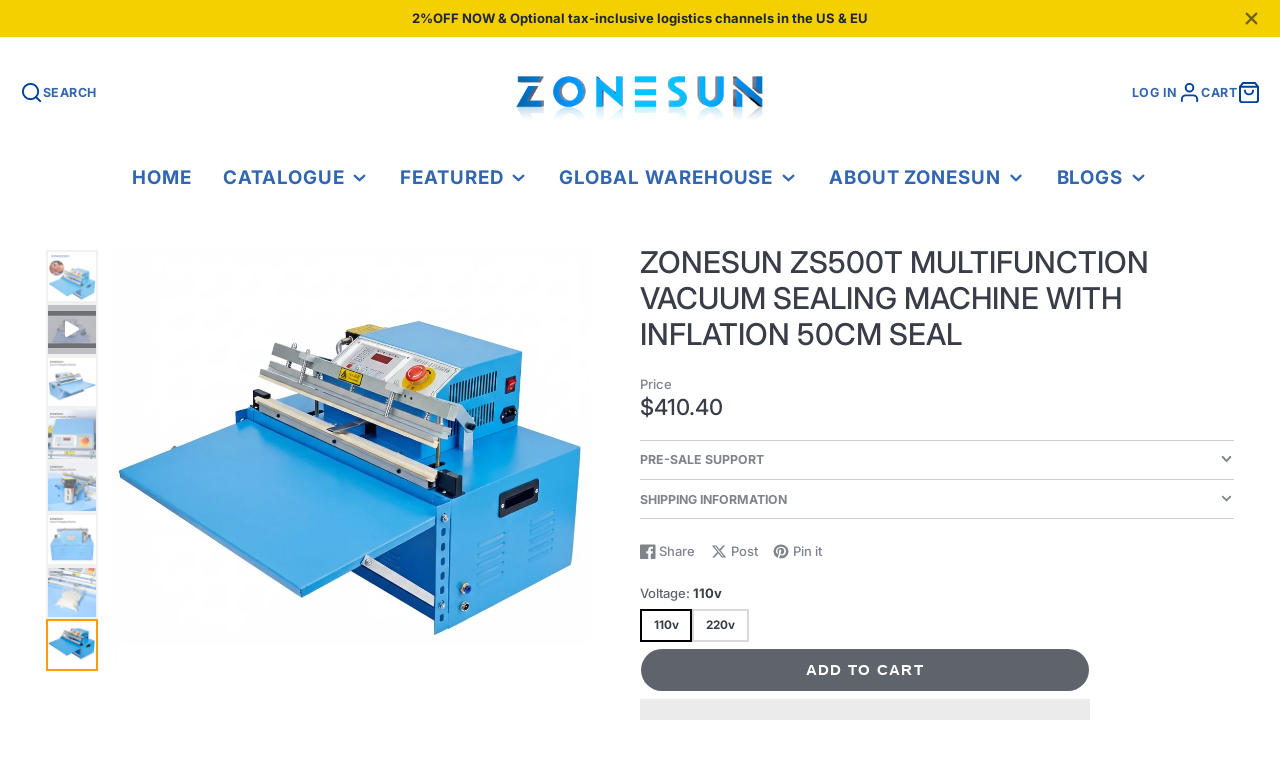

--- FILE ---
content_type: text/html; charset=utf-8
request_url: https://www.zonesunpack.com/products/zonesun-zs500t-finish-rice-commercial-vacuum-sealer-industrial-vacuum-package-machine-desktop-outside-pumping-vacuum-packaging-machine
body_size: 48572
content:
<!doctype html>
<html class="no-js" lang="en">
  <head>
<script async src="https://sapi.negate.io/script/63uZ3Aa7qd9SW8nLpLmebg==?shop=zonepack.myshopify.com"></script>
<meta name="viewport" content="width=device-width, initial-scale=1">

<!-- Hyperspeed:503895 -->
<!-- hs-shared_id:c29a618b -->


<style id='hs-critical-css'>h5{margin-top:0;margin-bottom:var(--spacer-50);font-weight:var(--font-body-weight-bold);line-height:1.2}ul{padding-left:calc(var(--spacer) * 2)}ul{margin-top:0;margin-bottom:var(--spacer)}@-ms-viewport{width:device-width}#shopify-subscription-policy-button:before{box-shadow:none}#shopify-buyer-consent{margin-top:1em;display:inline-block;width:100%}#shopify-buyer-consent.hidden{display:none}#shopify-subscription-policy-button{background:0 0;border:none;padding:0;text-decoration:underline;font-size:inherit}#shopify-subscription-policy-button::before{box-shadow:none}:root{--font-body-family:Inter,sans-serif;--font-body-style:normal;--font-body-weight:500;--font-body-weight-bold:bold;--font-heading-family:Inter,sans-serif;--font-heading-style:normal;--font-heading-weight:500;--font-size-base:13px;--line-height-base:1.5;--headings-text-transfrom:uppercase;--color-text:56,61,72;--color-background:255,255,255;--color-alt-background:235,235,235;--color-accent:255,157,0;--color-accent-c:255,255,255;--color-border:234,234,234;--color-sale-price:220,53,69;--color-star-rating:246,164,41;--color-error:220,53,69;--color-success:25,135,84;--color-warning:255,193,84;--spacer:1rem;--color-link:255,157,0}*,:after,:before{box-sizing:border-box}:root{font-size:var(--font-size-base)}@media (prefers-reduced-motion:no-preference){:root{scroll-behavior:smooth}}body{margin:0;font-family:var(--font-body-family);font-size:var(--font-size-base);font-weight:var(--font-body-weight);line-height:var(--line-height-base);color:rgba(var(--color-text),1);background-color:rgba(var(--color-background),1);-webkit-text-size-adjust:100%}iframe{border:0}[hidden]{display:none!important}h1,h2,h3,h5{margin-top:0;margin-bottom:var(--spacer-50);font-weight:var(--font-body-weight-bold);line-height:1.2}h1{font-size:calc(var(--font-size-base) * 2.5)}h2{font-size:calc(var(--font-size-base) * 2)}h3{font-size:calc(var(--font-size-base) * 1.75)}h5{font-size:calc(var(--font-size-base) * 1.25)}p{margin-top:0;margin-bottom:var(--spacer)}strong{font-weight:var(--font-body-weight-bold)}small{font-size:calc(var(--font-size-base) * .875)}a{color:rgb(var(--color-link))}ol,ul{padding-left:calc(var(--spacer) * 2)}dl,ol,ul{margin-top:0;margin-bottom:var(--spacer)}ul ul{margin-bottom:0}dt{font-weight:var(--font-body-weight-bold)}dd{margin-bottom:calc(var(--spacer) * .5);margin-left:0}.\#section.\@color-scheme\:default{color:rgba(var(--color-text),1);background-color:rgba(var(--color-background),1)}.hide-loading{display:none}.strip-link{text-decoration:none;color:inherit}.flex-center{display:flex}.flex-center{justify-content:center;align-items:center}.block{display:block}.visually-hidden{position:absolute!important;overflow:hidden;width:1px;height:1px;margin:-1px;padding:0;border:0;clip:rect(0 0 0 0);word-wrap:normal!important}@media (max-width:991px){.mobile-visually-hidden{position:absolute!important;overflow:hidden;width:1px;height:1px;margin:-1px;padding:0;border:0;clip:rect(0 0 0 0);word-wrap:normal!important}.hide-mobile{display:none!important}}.\#icon{color:inherit;fill:currentColor;width:calc(var(--spacer) * 1.7);height:calc(var(--spacer) * 1.7);stroke-width:1.5;vertical-align:top}.heading-font{font-family:var(--font-heading-family);font-style:var(--font-heading-style);font-weight:var(--font-heading-weight);text-transform:var(--headings-text-transfrom,none)}@media (min-width:992px){.hide-desktop{display:none!important}.sticky-top{position:sticky;top:var(--sticky-header-offset,0)}}select>option{background:#fff!important;color:#4d4d4d!important}.\#button{line-height:1.5;text-align:center;text-decoration:none;text-transform:uppercase;letter-spacing:calc(var(--spacer) * .1);font-size:1rem;padding:.95em 1.5em;border-radius:3em;font-weight:var(--font-body-weight-bold);border:1px solid transparent}.\#button{background-color:transparent;position:relative;overflow:hidden;transform:translateZ(0)}.\#button:disabled{opacity:.64}.\#button.\@block{display:block;width:100%;padding-left:0;padding-right:0}.\#button.\@color\:default{--background-color:rgba(var(--color-text), 1);--text-color:rgba(var(--color-background), 1)}.\#button.\@size\:lg{font-size:calc(var(--font-size-base) * 1.15)}.\#button:not(.\@ghost):not(.\@link){color:var(--text-color)}.\#button:not(.\@ghost):not(.\@link):after,.\#button:not(.\@ghost):not(.\@link):before{content:"";position:absolute;background:var(--background-color);top:0;left:0;width:100%;height:100%;backface-visibility:hidden}.\#button:not(.\@ghost):not(.\@link):before{z-index:2;transform:translate3d(-100%,0,0)}.\#button:not(.\@ghost):not(.\@link):after{z-index:1;opacity:.8}.\#button-inner{display:flex;align-items:center;justify-content:center;position:relative;z-index:3}.\#button-text{line-height:1}.\#row{display:flex;flex-wrap:wrap}.\#row:not(.\@spaced){margin-top:calc(calc(var(--spacer) * 1) * -1);margin-left:calc(calc(var(--spacer) * .5) * -1);margin-right:calc(calc(var(--spacer) * .5) * -1)}.\#row.\@gutter\:200>.\#col{margin-top:calc(var(--spacer) * 2);padding-left:calc(var(--spacer) * 1);padding-right:calc(var(--spacer) * 1)}.\#row.\@gutter\:200:not(.\@spaced){margin-top:calc(calc(var(--spacer) * 2) * -1);margin-left:calc(calc(var(--spacer) * 1) * -1);margin-right:calc(calc(var(--spacer) * 1) * -1)}.\#col{position:relative;margin-top:calc(var(--spacer) * .5);padding-left:calc(var(--spacer) * .5);padding-right:calc(var(--spacer) * .5);flex:1 1 0;flex-shrink:0;width:100%;max-width:100%}.\#grid{display:grid;--gap:var(--grid-gap, 1rem);--row-gap:var(--grid-row-gap, var(--gap));gap:var(--gap);row-gap:var(--row-gap)}.\#grid.\@strict{grid-template-columns:repeat(12,minmax(0,1fr))}.\#grid.\@strict .\#column.\@span\:6{grid-column:span 6}.\#hero{font-size:calc(var(--font-size-base) * 1);width:min(35em,100%);margin-left:auto;margin-right:auto;color:rgba(var(--color-text),1)}.\#hero.\@align\:left{text-align:left}.\#hero.\@size\:sm{font-size:calc(var(--font-size-base) * .8)}.\#hero-heading{margin-bottom:0;font-size:2.7em}@media (max-width:991px){.\#grid.\@strict .\#column.\@span\:mobile\:12{grid-column:span 12}.\#grid{--gap:var(--grid-mobile-gap, var(--grid-gap, 1rem))}.\#hero-heading{font-size:1.8em}}.\#price{display:flex;gap:.5em;margin-bottom:0}.\#price-item-heading{font-weight:400;opacity:.64;font-size:13px;margin-bottom:2px}.\#price-item-value{margin-bottom:0;line-height:1}.\#price-item.\@compare .\#price-value{opacity:.64;text-decoration:line-through}.\#price-item.\@on-sale .\#price-value{color:rgba(var(--color-sale-price),1)}@keyframes spinner{0%{transform:rotate(0)}to{transform:rotate(360deg)}}.\#spinner{display:block;width:5em;height:5em;border-radius:50%;position:relative}.\#spinner.\@color-scheme\:dark>div{border-color:rgba(var(--color-text),1) transparent transparent transparent}.\#spinner.\@color-scheme\:light>div{border-color:rgba(var(--color-background),1) transparent transparent transparent}.\#spinner.\@size\:md{font-size:calc(var(--font-size-base) * 1)}.\#spinner>div{box-sizing:border-box;display:block;position:absolute;width:100%;height:100%;border:1em solid;border-radius:50%;animation:1.2s infinite spinner}.\#spinner>div:first-child{animation-delay:-.3s}.\#spinner>div:nth-child(2){animation-delay:-.2s}.\#spinner>div:nth-child(3){animation-delay:-.1s}.shopify-section:not(.shopify-section--no-animation) .\#section{filter:grayscale(1)}.shopify-section:not(.shopify-section--no-animation) .\#section-body{opacity:0;overflow:hidden}.shopify-section:not(.shopify-section--no-animation).shopify-section--reveal .\#section{filter:grayscale(0)}.shopify-section:not(.shopify-section--no-animation).shopify-section--reveal .\#section-body{opacity:1;overflow:visible}body{-webkit-font-smoothing:antialiased;-moz-osx-font-smoothing:grayscale}body{width:auto!important}.ts-theme--default-embedded{--ts-text-color:#404040;--ts-flag-border-color:rgba(225, 227, 229, 0.5);--ts-flag-border-radius:2px;--ts-flag-width:24px;--ts-flag-height:16px;--ts-btn-border-radius:4px;--ts-btn-border:none;--ts-btn-border-hover:none;--ts-btn-border-active:none;--ts-btn-box-shadow:none;--ts-btn-box-shadow-hover:0px 16px 28px -12px rgba(13, 13, 13, 0.10);--ts-btn-box-shadow-active:0px 0px 2px 0px rgba(13, 13, 13, 0.05) inset,0px 2px 6px -1px rgba(13, 13, 13, 0.05);--ts-btn-opacity:1;--ts-btn-opacity-hover:1;--ts-btn-opacity-active:1;--ts-expand-label-color:#616161;--ts-expand-label-font-weight:600;--ts-expand-label-text-transform:uppercase;--ts-expand-btn-cta-font-size:14px;--ts-expand-btn-cta-font-weight:500;--ts-expand-btn-cta-border-radius:4px;--ts-expand-btn-cta-bg:#3B3D3F;--ts-expand-btn-cta-bg-hover:#000000;--ts-expand-btn-cta-color:#FFFFFF;--ts-expand-btn-cta-color-hover:#FFFFFF;--ts-expand-btn-cta-box-shadow:0px 1px 0px 0px rgba(0, 0, 0, 0.08),0px -1px 0px 0px rgba(0, 0, 0, 0.20) inset;--ts-expand-btn-cta-box-shadow-hover:0px 1px 0px 0px rgba(0, 0, 0, 0.05) inset;--ts-expand-btn-cta-width:100%;--ts-expand-btn-cta-height:32px;--ts-expand-box-shadow:0px 4px 32px -8px rgba(25, 30, 35, 0.2);--ts-dropdown-btn-border-color:#E3E3E3;--ts-dropdown-btn-border-radius:2px;--ts-dropdown-btn-bg:#FFFFFF;--ts-dropdown-btn-bg-hover:#F6F6F7;--ts-dropdown-btn-bg-active:#F6F6F7;--ts-dropdown-expand-bg:#FFFFFF;--ts-dropdown-expand-box-shadow:0px 4px 32px -8px rgba(25, 30, 35, 0.20);--ts-dropdown-expand-border:none;--ts-dropdown-expand-border-radius:4px;--ts-list-item-bg-hover:#F2F7FE;--ts-list-item-bg-active:#F2F7FE;--ts-search-bg:#F1F1F1;--ts-search-box-shadow:0px -1px 0px 0px #E1E3E5 inset;--ts-search-input-color:#616161;--ts-search-input-font-size:13px;--ts-search-input-font-weight:500;--ts-search-icon-color:#404040;--ts-trademark-bg:#F1F1F1;--ts-trademark-color:#616161;--ts-trademark-bold-color:#002942}body{top:0!important}.ddreview-star{clear:both}.dd-review{margin:6px 0;display:block}.dd-review-star{display:inline-block!important;vertical-align:middle;line-height:0!important;position:relative;margin-right:4px;font-size:15px}.dd-review-star svg{max-width:none!important;fill:currentcolor!important;width:auto!important;height:auto!important}.dd-review-color-active{color:#faad14}.dd-review-star-half{position:absolute;left:0;top:0;width:50%;height:100%;overflow:hidden}.dd-review-count{margin-left:2px;font-size:13px;vertical-align:middle;position:static;color:#333}:root{--carthike-button-background-color:#22cd5b;--carthike-button-text-color:#ffffff;--carthike-button-icon-color:#ffffff}#carthike-chat-button-container.right{position:fixed;bottom:30px;right:16px;z-index:1000000}#carthike-chat-button-container .whatsappbutton{border-radius:6px;background-color:var(--carthike-button-background-color);color:var(--carthike-button-text-color);font-size:14px;font-weight:600;display:inline-flex;align-items:center;padding-left:1rem;padding-right:1rem;padding-top:.5rem;padding-bottom:.5rem;border:0}#carthike-chat-button-container .whatsappbutton svg{fill:var(--carthike-button-icon-color);stroke:none}#carthike-chat-button-container .whatsappbutton svg{width:30px;margin-left:-.25rem;margin-right:.5rem;height:30px}@media screen and (max-width:767px){#carthike-chat-button-container .whatsappbutton{display:inline-flex}#carthike-chat-button-container.right{position:fixed;bottom:30px;right:16px;z-index:1000000}#carthike-chat-button-container .whatsappbutton svg{width:24px;margin-left:-.25rem;margin-right:.5rem;height:24px}#carthike-chat-button-container .whatsappbutton{font-size:14px}}html{--antd-wave-shadow-color:#452F17}.\#form-select{border:2px solid var(--border-color,#666)}.\#form-field{font-size:calc(var(--font-size-base) * 1);color:rgba(var(--color-text),1)}.\#form-field+.\#form-field{margin-top:calc(var(--spacer) * 1.5)}.\#form-select{position:relative;color:inherit;width:fit-content}.\#form-select>select{color:inherit;appearance:none;-webkit-appearance:none;font-size:inherit;border:none;background:#fff;font-weight:var(--font-body-weight-bold);padding:.65em calc(.75em + 2rem) .65em .75em}.\#form-select>.\#icon{position:absolute;top:50%;right:.75rem;transform:translateY(-50%);stroke-width:3;width:1.25rem;height:1.25rem}.\#form-label{display:block;text-transform:uppercase;font-size:.9em;opacity:.75;margin-bottom:.4em;color:var(--text-color,inherit)}.\#form-inline-group{display:flex;align-items:center;flex-flow:wrap;gap:10px}.\#form-inline-group .\#form-field{margin:0}.\#form-swatch{display:block}.\#form-swatch-inner{padding:.5em 1em;border:2px solid #d9d9d9;font-size:calc(var(--font-size-base) * .9);font-weight:var(--font-body-weight-bold);background:#fff;position:relative;overflow:hidden}input:checked+.\#form-swatch-inner{border-color:#000}.\#form-custom-select-dropdown{position:absolute;top:calc(100% + 2px);width:100%;padding:.25rem 1rem;display:none;z-index:99;background:#fff;box-shadow:0 5px 30px #0003;max-height:30vh;overflow:auto}.\#form-custom-select-item{display:block}.\#form-custom-select-item-inner{display:block;padding:.5rem 0;display:flex;align-items:center}.\#form-custom-select-item:not(:last-child) .\#form-custom-select-item-inner{border-bottom:1px solid #e6e6e6}.\#form-custom-select-item-input:checked~.\#form-custom-select-item-inner{font-weight:var(--font-body-weight-bold)}.\#announcement-bar{display:block;position:relative;z-index:5;background-color:var(--announcement-bar-color-background);color:var(--announcement-bar-color-text);padding:.7rem 3rem;text-align:center}.\#announcement-bar-text{margin-bottom:0;font-weight:var(--font-body-weight-bold)}.\#announcement-bar-dismiss{background:0 0;border:none;padding:none;color:inherit;position:absolute;top:50%;transform:translateY(-50%);right:1rem;opacity:.64;z-index:21}.\#announcement-bar-dismiss .\#icon{width:1.5rem;height:1.5rem;stroke-width:3}.\#main-header{color:var(--main-header-color-text);background-color:rgba(var(--main-header-color-background),1);position:relative}.\#main-header.\@text-size\:lg{font-size:1.2rem}.\#main-header-logo.\@img{max-width:var(--logo-width)}.\#main-header-inner{padding-top:calc(var(--spacer) * 1.5);padding-left:calc(var(--spacer) * 1.5);padding-right:calc(var(--spacer) * 1.5)}.\#main-header-inner-container{display:flex;justify-content:space-between;align-items:center;gap:20px}.\#main-header-toolbar{flex-basis:30%}.\#main-header-toolbar{display:flex}@media (max-width:991px){.\#main-header-toolbar{gap:10px}}@media (min-width:992px){.\#main-header-toolbar{gap:20px}.\#product-gallery.\@padded{padding:3.5rem}.\#product-gallery.\@padded .\#slideshow-thumbnails.\@position\:left{margin-top:0;margin-left:0;margin-bottom:0}}.\#main-header-toolbar.\@end{justify-content:flex-end}.\#main-header-toolbar-link{text-decoration:none;color:inherit;display:flex;gap:.5rem;align-items:center;height:100%}.\#main-header-toolbar.\@end .\#main-header-toolbar-link{flex-direction:row-reverse}.\#main-header-toolbar-link-text{text-transform:uppercase;font-weight:var(--font-body-weight-bold);font-size:.8em;opacity:.8;letter-spacing:.5px}@media (max-width:991px){.\#main-header-toolbar-link-text{display:none}}.\#main-header-toolbar-link-icon{position:relative}.\#main-header-toolbar-link-icon .\#icon{stroke-width:2;width:1.5em;height:1.5em}.\#cart-counter{--text-color:var(--cart-counter-text-color, white);--bg-color:var(--cart-counter-bg-color, red);position:absolute;height:1.25rem;min-width:1.25rem;padding-left:3px;padding-right:3px;display:flex;align-items:center;justify-content:center;background:var(--bg-color);color:var(--text-color);border-radius:1.25rem;font-weight:var(--font-body-weight-bold);font-size:.7rem;right:-.4375rem;top:-.4375rem}.\#cart-counter[empty]{display:none}.\#main-nav-megamenu,.\#main-nav-menu,.\#main-nav-submenu{list-style:none;margin:0;padding:0}.\#main-nav-link,.\#main-nav-megamenu-heading-link,.\#main-nav-megamenu>li>a{text-decoration:none;color:inherit}.\#main-nav-wrapper .\#main-nav-dropdown:not(.\@mega){width:12rem}.\#main-nav-wrapper .\#main-nav-dropdown{position:absolute;z-index:6;background-color:var(--main-header-color-dropdown-background);color:var(--main-header-color-dropdown-text);opacity:0;box-shadow:0 10px 30px #00000026}.\#main-nav-wrapper .\#main-nav-dropdown.\@mega,.\#main-nav-wrapper .\#main-nav-dropdown.\@root{top:100%;left:0;border-top:1px solid transparent;background-clip:padding-box}.\#main-nav-wrapper .\#main-nav-dropdown.\@mega{width:100%;padding:calc(var(--spacer) * 3)}.\#main-nav{display:block}.\#main-nav.\@text-size\:lg{font-size:1.2rem}.\#main-nav-container{margin-top:calc(var(--spacer) * 1.7);display:flex;align-items:center;justify-content:center}@media (max-width:991px){.\#main-nav-container{padding-top:calc(var(--spacer) * 1.7);margin-top:0}.\#product-gallery{--swiper-navigation-size:20px}}.\#main-nav-toolbar{display:none}.\#main-nav-toolbar-link{position:relative}.\#main-nav-toolbar-link .\#icon{stroke-width:2;flex-shrink:0;width:1.5em;height:1.5em}.\#main-nav-wrapper .\#main-nav-menu{display:flex;flex-wrap:wrap;justify-content:center}.\#main-nav-item.\@dropdown{position:relative}.\#main-nav-item.\@dropdown-mega{position:static}.\#main-nav-link{display:block;text-transform:uppercase;font-weight:var(--font-body-weight-bold);display:flex;align-items:center}.\#main-nav-link .\#icon{flex-shrink:0;margin-left:.3em;stroke-width:3;width:1em;height:1em}.\#main-nav-wrapper .\#main-nav-link{opacity:.8}.\#main-nav-link.\@root{font-size:1.2em;letter-spacing:.05em}.\#main-nav-wrapper .\#main-nav-link.\@root{justify-content:center;padding:1rem 1.2rem}.\#main-nav-wrapper .\#main-nav-link.\@sub{font-size:.9em;padding:.5rem 1.2rem;justify-content:space-between}.\#main-nav-submenu{padding-top:.5rem;padding-bottom:.5rem}.\#main-nav-megamenu>li+li{margin-top:.35em}.\#main-nav-megamenu>li>a{opacity:.8}.\#main-nav-wrapper .\#main-nav-megamenu-wrapper{width:min(1200px,100%);margin-left:auto;margin-right:auto}.\#main-nav-megamenu-heading{margin-bottom:calc(var(--spacer) * .7)}.\#main-nav-megamenu-heading-link{text-transform:uppercase;font-weight:var(--font-body-weight-bold)}.\#main-nav-wrapper .\#main-nav-megamenu-heading{font-size:calc(var(--font-size-base) * 1)}.\#product-gallery-item{display:flex;align-items:center;justify-content:center;height:100%;position:relative}.\#product-gallery-item video-player{flex-grow:1}.\#slideshow{display:block;display:flex;flex-shrink:0;flex-grow:1}.\#slideshow .swiper-wrapper{-webkit-transform-style:preserve-3d;-webkit-backface-visibility:hidden}.\#slideshow .swiper-slide{-webkit-backface-visibility:hidden;-webkit-transform:translateY(0)}.\#slideshow.\@thumbs\:left{display:flex;flex-shrink:0;flex-grow:1}.\#slideshow.\@thumbs\:left{flex-direction:row-reverse}.\#slideshow-container{flex:1 1 auto;width:100%}.\#slideshow-thumbnails{width:var(--thumb-size,60px);position:relative;margin:15px;display:block}.\#slideshow-thumbnails-item{opacity:.64;border:2px solid rgba(var(--color-border),1);position:relative}.\#slideshow-thumbnails-item-icon{top:0;left:0;width:100%;height:100%;position:absolute;display:flex;align-items:center;justify-content:center;background:rgba(var(--color-text),.5);color:rgba(var(--color-background),1);z-index:2}.\#slideshow-thumbnails-item-icon .\#icon{width:1.2rem;height:1.2rem}.\#slideshow-thumbnails-scroller{position:absolute;top:0;left:0;width:100%;height:100%;overflow-y:auto;scroll-behavior:smooth;display:flex;flex-direction:column;gap:15px;scrollbar-width:none}.\#slideshow-thumbnails-scroller::-webkit-scrollbar{display:none}.\#product-meta{height:100%;position:relative}.\#product-meta-inner{padding:3rem 3.5rem}.\#product-meta-block:not(:first-child){margin-top:1.75rem}.\#product-meta-block:not(:last-child){margin-bottom:1.75rem}.\#product-meta-block.\@type\:title .\#hero{width:100%}.\#product-meta-block.\@type\:collapsible_tab+.\#product-meta-block.\@type\:collapsible_tab{margin-top:-1.75rem}.\#product-meta-block.\@type\:collapsible_tab+.\#product-meta-block.\@type\:collapsible_tab .\#product-meta-collapse:before{display:none}.\#product-meta-collapse{position:relative}.\#product-meta-collapse:after,.\#product-meta-collapse:before{content:"";position:absolute;display:block;width:100%;left:0;background:currentColor;height:1px;opacity:.25}.\#product-meta-collapse:before{top:0}.\#product-meta-collapse:after{bottom:0}.\#product-meta-collapse-item{padding:1px 0}.\#product-meta-collapse-body{margin-bottom:calc(var(--spacer) * 1);text-align:left}.\#product-meta-collapse-heading{opacity:.64;list-style:none;text-transform:uppercase;font-weight:var(--font-body-weight-bold);font-size:calc(var(--font-size-base) * .95);padding-top:calc(var(--spacer) * .75);padding-bottom:calc(var(--spacer) * .75)}.\#product-meta-collapse-heading::-webkit-details-marker{display:none}.\#product-meta-collapse-heading-inner{display:flex;align-items:center;justify-content:space-between}.\#product-meta-collapse-heading-indicator .\#icon{flex-shrink:1;margin-left:calc(var(--spacer) * .5);stroke-width:3;width:calc(var(--spacer) * 1.2);height:calc(var(--spacer) * 1.2)}.\#product-meta-loading{position:absolute;top:0;left:0;width:100%;height:100%;display:none;align-items:center;justify-content:center;background-color:rgba(var(--color-background),.5);z-index:1}.\#product-price{font-size:1.7rem;display:block}.\#product-price .\#price{gap:.7em;align-items:flex-end;flex-wrap:wrap}.\#product-price .\#price-item.\@on-sale{font-size:1.4em}.\#product-price .\#price-item.\@save .\#price-item-value{display:flex;align-items:baseline;gap:.05em}.\#product-price .\#price-item.\@save .\#price-pct{opacity:.64;font-size:.7em;position:relative;bottom:1px}.\#social-share{list-style:none;padding:0;display:flex;margin-bottom:0}.\#social-share-wrapper{display:flex;gap:.5rem}@media (max-width:991px){.\#social-share-wrapper{flex-direction:column}}@media (min-width:992px){.\#product-meta.\@gallery-padded\:left .\#product-meta-inner{padding-left:3.5rem;padding-right:3.5rem;padding-left:0}.\#social-share-wrapper{align-items:center}}.\#social-share-item+.\#social-share-item{margin-left:calc(var(--spacer) * 1.2)}.\#social-share-link{height:fit-content;color:inherit!important;opacity:.64;text-decoration:none;display:flex;align-items:center}.\#social-share-link .\#icon{height:1.2rem;width:1.2rem;margin-right:.3rem}.\#product-option-picker{display:block}.\#product-option-picker-header{margin-bottom:.5rem}.\#product-option-picker-value{font-weight:var(--font-body-weight-bold);margin-left:.2rem}.\#product-option-picker-name{opacity:.8}.\#product-option-picker+.\#product-option-picker{margin-top:1rem}shopify-paypal-button div.paypal-buttons>iframe{z-index:auto!important;border-radius:0!important;box-shadow:none}#zoid-paypal-buttons-uid_0dd254a470_mdi6mtc6ndm>iframe{position:absolute;top:0;left:0;width:100%;height:100%}.\#main-footer-l10n .\#form-custom-select-dropdown{top:auto;bottom:calc(100% + 2px);max-height:50vh;color:var(--main-footer-color-background);font-size:.9rem}.\#modal-popup{display:none;position:fixed;top:0;left:0;width:100%;height:100%;z-index:9999}.\#modal-popup-spinner{position:absolute;top:50%;left:50%;transform:translate(-50%,-50%);display:none;z-index:99}.\#modal-popup-overlay{opacity:0;z-index:1;position:absolute;top:0;left:0;width:100%;height:100%;background:#000c}.\#modal-popup-stage{z-index:2;position:absolute;top:0;left:0;width:100%;height:100%;transform:translate3d(0,-10%,0);opacity:0}.\#modal-popup-layout{z-index:2;position:relative}.\#modal-popup-close{position:absolute;top:0;right:0;z-index:4;background:0 0;border:none;padding:calc(var(--spacer) * 1.25);color:rgba(var(--color-background),1)}.\#modal-popup-close .\#icon{stroke-width:3}.\#modal-popup-content{position:relative;min-height:100%}h1.\#hero-heading.heading-font{font-size:30px}.rating-sb-snp{border:none;float:left}[slide-in-from]{opacity:0;transform:translateY(var(--translateY,0)) translateX(var(--translateX,0));animation:slideInFrom var(--sif-duration,525ms) var(--sif-timing,ease-out) var(--sif-delay,0ms) forwards}[slide-in-from^=bottom]{--translateY:100%}div:first-of-type{--clr:#78C5D5}div:nth-of-type(2){--clr:#459BA8}div:nth-of-type(3){--clr:#79C268}div:nth-of-type(4){--clr:#C5D747}div:nth-of-type(5){--clr:#F5D63D}div:nth-of-type(6){--clr:#F18C32}div:nth-of-type(7){--clr:#E868A1}div:nth-of-type(8){--clr:#BF63A6}.ant-space-align-center{align-items:center}.ant-space{display:inline-flex}a.sb-to-plan{color:#44b3cf;transform:translate(0,-10px)}.scroll-sb::-webkit-scrollbar{width:5px;opacity:.3;height:5px}.scroll-sb::-webkit-scrollbar-track{border-left:0;border-radius:10px}.scroll-sb::-webkit-scrollbar-thumb{background:rgba(120,120,120,.3);border-radius:10px}.sb-svg-close{position:absolute;right:8px;top:8px;scale:3}.sb-svg-g{scale:1.3}.sb-rating-star-svg{scale:2.5;margin-bottom:2px}.sb-value-rating-point{font-size:20px;font-weight:800;margin-right:5px}.sb-value-rating-count{font-weight:400;font-size:15px}.sb-value-rating-see-all{font-size:15px;text-decoration:none;position:absolute;top:15px;right:15px}</style>


<script>window.HS_JS_OVERRIDES = [{"load_method":"ON_ACTION","match":"connect.facebook.net","pages":null,"match_type":"SMART_DEFER_JS","extension_id":null,"file_name":null},{"load_method":"ON_ACTION","match":"inbox-chat-loader","pages":null,"match_type":"SMART_DEFER_JS","extension_id":null,"file_name":null},{"load_method":"ON_ACTION","match":"\/checkouts\/internal\/preloads.js","pages":null,"match_type":"SMART_DEFER_JS","extension_id":null,"file_name":null},{"load_method":"ON_ACTION","match":"hotjar.com","pages":null,"match_type":"SMART_DEFER_JS","extension_id":null,"file_name":null},{"load_method":"ON_ACTION","match":"shopifycloud\/web-pixels-manager","pages":null,"match_type":"SMART_DEFER_JS","extension_id":null,"file_name":null},{"load_method":"ON_ACTION","match":"trekkie.load","pages":null,"match_type":"SMART_DEFER_JS","extension_id":null,"file_name":null},{"load_method":"ON_ACTION","match":"googletagmanager","pages":null,"match_type":"SMART_DEFER_JS","extension_id":null,"file_name":null},{"load_method":"ON_ACTION","match":"codeblackbelt.com","pages":null,"match_type":"SMART_DEFER_JS","extension_id":null,"file_name":null},{"load_method":"ON_ACTION","match":"shopifycloud\/portable-wallets","pages":null,"match_type":"SMART_DEFER_JS","extension_id":null,"file_name":null},{"load_method":"ON_ACTION","match":"seo-booster-test.secomtech.com","pages":null,"match_type":"SMART_DEFER_JS","extension_id":null,"file_name":null},{"load_method":"ON_ACTION","match":"clarity.ms","pages":null,"match_type":"SMART_DEFER_JS","extension_id":null,"file_name":null},{"load_method":"ON_ACTION","match":"wsy400","pages":null,"match_type":"SMART_DEFER_JS","extension_id":null,"file_name":null},{"load_method":"ON_ACTION","match":"019ba0ca-52dc-7066-88bc-14ab9756924f\/faq.js","pages":["HOME","COLLECTIONS","PRODUCT","CART","OTHER"],"match_type":"APP_EMBED_JS","extension_id":"019ba0ca-52dc-7066-88bc-14ab9756924f","file_name":"faq.js"},{"load_method":"ON_ACTION","match":"019ba0ca-52dc-7066-88bc-14ab9756924f\/dadao_review.js","pages":["HOME","COLLECTIONS","PRODUCT","CART","OTHER"],"match_type":"APP_EMBED_JS","extension_id":"019ba0ca-52dc-7066-88bc-14ab9756924f","file_name":"dadao_review.js"},{"load_method":"ON_ACTION","match":"019bc07a-832e-7b35-9668-0773980dbd71\/transtore.js","pages":["HOME","COLLECTIONS","PRODUCT","CART","OTHER"],"match_type":"APP_EMBED_JS","extension_id":"019bc07a-832e-7b35-9668-0773980dbd71","file_name":"transtore.js"},{"load_method":"DEFER","match":"7bc9bb47-adfa-4267-963e-cadee5096caf\/inbox-chat-loader.js","pages":["HOME","COLLECTIONS","PRODUCT","CART","OTHER"],"match_type":"APP_EMBED_JS","extension_id":"7bc9bb47-adfa-4267-963e-cadee5096caf","file_name":"inbox-chat-loader.js"},{"load_method":"ON_ACTION","match":"019a80f9-1625-72ae-acb4-a68f4f57da5e\/carthike.js","pages":["HOME","COLLECTIONS","PRODUCT","CART","OTHER"],"match_type":"APP_EMBED_JS","extension_id":"019a80f9-1625-72ae-acb4-a68f4f57da5e","file_name":"carthike.js"},{"load_method":"ON_ACTION","match":"019ba0ca-52dc-7066-88bc-14ab9756924f\/featured.js","pages":["HOME","COLLECTIONS","PRODUCT","CART","OTHER"],"match_type":"APP_EMBED_JS","extension_id":"019ba0ca-52dc-7066-88bc-14ab9756924f","file_name":"featured.js"},{"load_method":"ON_ACTION","match":"019b36ca-b2ab-7d29-80f9-2ddb8fe46dde\/reputon-tiktok-carousel-widget.js","pages":["HOME","COLLECTIONS","PRODUCT","CART","OTHER"],"match_type":"APP_EMBED_JS","extension_id":"019b36ca-b2ab-7d29-80f9-2ddb8fe46dde","file_name":"reputon-tiktok-carousel-widget.js"}];</script>
<script>!function(e,t){if("object"==typeof exports&&"object"==typeof module)module.exports=t();else if("function"==typeof define&&define.amd)define([],t);else{var n=t();for(var s in n)("object"==typeof exports?exports:e)[s]=n[s]}}(self,()=>(()=>{"use strict";const e="hyperscript/defer-load",t="ON_ACTION",n=["window.Station.Apps.Tabs",".replace('no-js', 'js')","onLoadStylesheet()","window.onpageshow","spratlyThemeSettings","lazysizes","window.MinimogSettings","onloadt4relcss","asyncLoad","_bstrLocale","window.PandectesSettings","window.Rivo.common","__engine_loaded","window.AVADA_JOY"],s=window.HS_JS_OVERRIDES||[];function i(e,t){const i=!e||"string"!=typeof e,o=t&&t.hasAttribute("hs-ignore"),r=t&&t.innerHTML,c=t&&"application/ld+json"===t.getAttribute("type")||r&&n.some(e=>t.innerHTML.includes(e));if(!t&&i||o||c)return null;{const n=s.find(n=>function(e,t,n){if(!e)return!1;if("APP_EMBED_JS"===e.match_type&&e.file_name)return function(e,t){if(!t)return!1;const n=function(e){let t;try{t=new URL(e,window.location.origin).pathname}catch(n){if(!e.startsWith("/"))return null;t=e}if(!t)return null;const n=t.replace(/^\/+/,"").split("/");if(n.length<4||"extensions"!==n[0])return null;const s=n.indexOf("assets");if(s<=0||s>=n.length-1)return null;const i=n[1],o=n[n.length-1];return i&&o?{extensionId:i,fileName:o}:null}(t);return!!n&&(n.extensionId===e.extension_id&&n.fileName===e.file_name)}(e,t);const s=n&&e.match&&n.includes(e.match),i=t&&e.match&&t.includes(e.match);return Boolean(i||s)}(n,e,r?t.innerHTML:null));return n?function(e,t){let n=t;if(e.cdn){n=`https://cdn.hyperspeed.me/script/${t.replace(/^(http:\/\/|https:\/\/|\/\/)/,"")}`}return{load_method:e.load_method||"default",pages:e.pages||null,src:n}}(n,e):null}}window.HS_LOAD_ON_ACTION_SCRIPTS=window.HS_LOAD_ON_ACTION_SCRIPTS||[];const o=document.createElement,r={src:Object.getOwnPropertyDescriptor(HTMLScriptElement.prototype,"src"),type:Object.getOwnPropertyDescriptor(HTMLScriptElement.prototype,"type")},c=HTMLScriptElement.prototype.setAttribute,l=Symbol("hs-setting");function a(t,n,s){s&&window.HS_LOAD_ON_ACTION_SCRIPTS.push([t,n]),t.type=e;const i=function(n){t.getAttribute("type")===e&&n.preventDefault(),t.removeEventListener("beforescriptexecute",i)};t.addEventListener("beforescriptexecute",i)}function u(e){if(!e||!Array.isArray(e))return!0;const t=function(){if(void 0!==window.SHOPIFY_PAGE_TYPE)return window.SHOPIFY_PAGE_TYPE;const e=window.location.pathname;return"/"===e||"/index"===e?"HOME":e.includes("/collections/")?"COLLECTIONS":e.includes("/products/")?"PRODUCT":e.includes("/cart")?"CART":"OTHER"}();return e.includes(t)}return document.createElement=function(...n){if("script"!==n[0].toLowerCase()||window.hsUnblocked)return o.apply(document,n);const s=o.apply(document,n);try{Object.defineProperties(s,{src:{...r.src,set(n){if(this[l])r.src.set.call(this,n);else{this[l]=!0;try{const s=i(n,null),o=s&&s.load_method===t,c=s?s.src:n;o&&r.type.set.call(this,e),r.src.set.call(this,c)}finally{this[l]=!1}}}},type:{...r.type,set(n){if(this[l])return void r.type.set.call(this,n);const o=i(s.src,null),c=o&&o.load_method===t;r.type.set.call(this,c?e:n)}}}),s.setAttribute=function(e,t){if("src"===e||"type"===e){if(this[l])return void r[e].set.call(this,t);this[l]=!0;try{this[e]=t}finally{this[l]=!1}}else c.call(this,e,t)}}catch(e){console.warn("HyperScripts: unable to prevent script execution for script src ",s.src,".\n",'A likely cause would be because you are using a third-party browser extension that monkey patches the "document.createElement" function.')}return s},window.hsScriptObserver=new MutationObserver(n=>{for(let s=0;s<n.length;s++){const{addedNodes:o}=n[s];for(let n=0;n<o.length;n++){const s=o[n];if(1===s.nodeType&&"SCRIPT"===s.tagName){const n=s.type,o=i(s.src,s);if(n===e)a(s,null,u(o&&o.pages));else if(o){const n=u(o.pages),i=s.type===e?null:s.type;switch(o.load_method){case t:a(s,i,n);break;case"DEFER":n||a(s,i,!1)}}}}}}),window.hsScriptObserver.observe(document.documentElement,{childList:!0,subtree:!0}),{}})());</script>


<!-- Third party app optimization -->
<!-- Is an app not updating? Just click Rebuild Cache in Hyperspeed. -->
<!-- Or, stop deferring the app by clicking View Details on App Optimization in your Theme Optimization settings. -->
<script hs-ignore>(function(){var hsUrls=[{"load_method":"ON_ACTION","original_url":"https:\/\/configs.carthike.com\/carthike.js?shop=zonepack.myshopify.com","pages":["HOME","COLLECTIONS","PRODUCT","CART","OTHER"]}];var insertBeforeBackup=Node.prototype.insertBefore;var currentPageType=getPageType();function getPageType(){var currentPage="product";if(currentPage==='index'){return'HOME';}else if(currentPage==='collection'){return'COLLECTIONS';}else if(currentPage==='product'){return'PRODUCT';}else if(currentPage==='cart'){return'CART';}else{return'OTHER';}}
function isWhitelistedPage(script){return script.pages.includes(currentPageType);}
function getCachedScriptUrl(url){var result=(hsUrls||[]).find(function(el){var compareUrl=el.original_url;if(url.substring(0,6)==="https:"&&el.original_url.substring(0,2)==="//"){compareUrl="https:"+el.original_url;}
return url==compareUrl;});return result;}
function loadScript(scriptInfo){if(isWhitelistedPage(scriptInfo)){var s=document.createElement('script');s.type='text/javascript';s.async=true;s.src=scriptInfo.original_url;var x=document.getElementsByTagName('script')[0];insertBeforeBackup.apply(x.parentNode,[s,x]);}}
var userEvents={touch:["touchmove","touchend"],mouse:["mousemove","click","keydown","scroll"]};function isTouch(){var touchIdentifiers=" -webkit- -moz- -o- -ms- ".split(" ");if("ontouchstart"in window||window.DocumentTouch&&document instanceof DocumentTouch){return true;}
var query=["(",touchIdentifiers.join("touch-enabled),("),"hsterminal",")"].join("");return window.matchMedia(query).matches;}
var actionEvents=isTouch()?userEvents.touch:userEvents.mouse;function loadOnUserAction(){(hsUrls||[]).filter(function(url){return url.load_method==='ON_ACTION';}).forEach(function(scriptInfo){loadScript(scriptInfo)})
actionEvents.forEach(function(userEvent){document.removeEventListener(userEvent,loadOnUserAction);});}
Node.prototype.insertBefore=function(newNode,refNode){if(newNode.type!=="text/javascript"&&newNode.type!=="application/javascript"&&newNode.type!=="application/ecmascript"){return insertBeforeBackup.apply(this,arguments);}
var scriptInfo=getCachedScriptUrl(newNode.src);if(!scriptInfo){return insertBeforeBackup.apply(this,arguments);}
if(isWhitelistedPage(scriptInfo)&&scriptInfo.load_method!=='ON_ACTION'){var s=document.createElement('script');s.type='text/javascript';s.async=true;s.src=scriptInfo.original_url;insertBeforeBackup.apply(this,[s,refNode]);}}
document.addEventListener("DOMContentLoaded",function(){actionEvents.forEach(function(userEvent){document.addEventListener(userEvent,loadOnUserAction);});});})();</script>

<!-- instant.load -->
<script defer src="//www.zonesunpack.com/cdn/shop/t/55/assets/hs-instantload.min.js?v=40211797642303160721766991053"></script>

<!-- defer JS until action -->
<script async src="//www.zonesunpack.com/cdn/shop/t/55/assets/hs-script-loader.min.js?v=15651996645934531031766991052"></script>



    <meta charset="utf-8">
    <meta http-equiv="X-UA-Compatible" content="IE=edge">
    <!-- Google Tag Manager -->
<script>(function(w,d,s,l,i){w[l]=w[l]||[];w[l].push({'gtm.start':
new Date().getTime(),event:'gtm.js'});var f=d.getElementsByTagName(s)[0],
j=d.createElement(s),dl=l!='dataLayer'?'&l='+l:'';j.async=true;j.src=
'https://www.googletagmanager.com/gtm.js?id='+i+dl;f.parentNode.insertBefore(j,f);
})(window,document,'script','dataLayer','GTM-PMFXHQSM');</script>
<!-- End Google Tag Manager -->
    
    <meta name="theme-color" content="">
    <link rel="canonical" href="https://www.zonesunpack.com/products/zonesun-zs500t-finish-rice-commercial-vacuum-sealer-industrial-vacuum-package-machine-desktop-outside-pumping-vacuum-packaging-machine">
    <link rel="preconnect" href="https://cdn.shopify.com" crossorigin><link rel="icon" type="image/png" href="//www.zonesunpack.com/cdn/shop/files/LOGO_9f45df21-da55-4f5d-90bb-a2f736ae0e91_32x32.jpg?v=1735004943"><link rel="preconnect" href="https://fonts.shopifycdn.com" crossorigin><title>ZONESUN ZS500T Multifunction Vacuum Sealing Machine with Inflation 50c</title>
    
    
      <meta name="description" content="3-in-1 vacuum sealing machine with inflation, large motor, and 50cm seal. Ideal for food packaging like meat, fruit, and nuts. Safe, powerful, and efficient.">
    

    

<meta property="og:site_name" content="ZONESUN Packaging Machine">
<meta property="og:url" content="https://www.zonesunpack.com/products/zonesun-zs500t-finish-rice-commercial-vacuum-sealer-industrial-vacuum-package-machine-desktop-outside-pumping-vacuum-packaging-machine">
<meta property="og:title" content="ZONESUN ZS500T Multifunction Vacuum Sealing Machine with Inflation 50c">
<meta property="og:type" content="product">
<meta property="og:description" content="3-in-1 vacuum sealing machine with inflation, large motor, and 50cm seal. Ideal for food packaging like meat, fruit, and nuts. Safe, powerful, and efficient."><meta property="og:image" content="http://www.zonesunpack.com/cdn/shop/files/40_7029cdd4-0a1f-4a21-8c69-2ceda5d9f4a7.png?v=1762958249">
  <meta property="og:image:secure_url" content="https://www.zonesunpack.com/cdn/shop/files/40_7029cdd4-0a1f-4a21-8c69-2ceda5d9f4a7.png?v=1762958249">
  <meta property="og:image:width" content="800">
  <meta property="og:image:height" content="800"><meta property="og:price:amount" content="410.40">
  <meta property="og:price:currency" content="USD"><meta name="twitter:card" content="summary_large_image">
<meta name="twitter:title" content="ZONESUN ZS500T Multifunction Vacuum Sealing Machine with Inflation 50c">
<meta name="twitter:description" content="3-in-1 vacuum sealing machine with inflation, large motor, and 50cm seal. Ideal for food packaging like meat, fruit, and nuts. Safe, powerful, and efficient.">

    <script src="https://cdn.hyperspeed.me/script/www.zonesunpack.com/cdn/shop/t/55/assets/core.js?v=161069597237085396281766991052" defer="defer"></script>
    <script>window.performance && window.performance.mark && window.performance.mark('shopify.content_for_header.start');</script><meta name="google-site-verification" content="xQgBs4fU78q1fgr_uAR9Um8ioznNK3fPxLJZ6a4CdQg">
<meta id="shopify-digital-wallet" name="shopify-digital-wallet" content="/1679491129/digital_wallets/dialog">
<meta name="shopify-checkout-api-token" content="09a6f023e030a9bbe9fce1bb745e0a17">
<meta id="in-context-paypal-metadata" data-shop-id="1679491129" data-venmo-supported="false" data-environment="production" data-locale="en_US" data-paypal-v4="true" data-currency="USD">
<link rel="alternate" hreflang="x-default" href="https://www.zonesunpack.com/products/zonesun-zs500t-finish-rice-commercial-vacuum-sealer-industrial-vacuum-package-machine-desktop-outside-pumping-vacuum-packaging-machine">
<link rel="alternate" hreflang="en" href="https://www.zonesunpack.com/products/zonesun-zs500t-finish-rice-commercial-vacuum-sealer-industrial-vacuum-package-machine-desktop-outside-pumping-vacuum-packaging-machine">
<link rel="alternate" hreflang="ar" href="https://www.zonesunpack.com/ar/products/zonesun-zs500t-finish-rice-commercial-vacuum-sealer-industrial-vacuum-package-machine-desktop-outside-pumping-vacuum-packaging-machine">
<link rel="alternate" hreflang="ru" href="https://www.zonesunpack.com/ru/products/zonesun-zs500t-finish-rice-commercial-vacuum-sealer-industrial-vacuum-package-machine-desktop-outside-pumping-vacuum-packaging-machine">
<link rel="alternate" hreflang="da" href="https://www.zonesunpack.com/da/products/zonesun-zs500t-finish-rice-commercial-vacuum-sealer-industrial-vacuum-package-machine-desktop-outside-pumping-vacuum-packaging-machine">
<link rel="alternate" hreflang="fr" href="https://www.zonesunpack.com/fr/products/zonesun-zs500t-finish-rice-commercial-vacuum-sealer-industrial-vacuum-package-machine-desktop-outside-pumping-vacuum-packaging-machine">
<link rel="alternate" hreflang="ko" href="https://www.zonesunpack.com/ko/products/zonesun-zs500t-finish-rice-commercial-vacuum-sealer-industrial-vacuum-package-machine-desktop-outside-pumping-vacuum-packaging-machine">
<link rel="alternate" hreflang="ja" href="https://www.zonesunpack.com/ja/products/zonesun-zs500t-finish-rice-commercial-vacuum-sealer-industrial-vacuum-package-machine-desktop-outside-pumping-vacuum-packaging-machine">
<link rel="alternate" hreflang="es" href="https://www.zonesunpack.com/es/products/zonesun-zs500t-finish-rice-commercial-vacuum-sealer-industrial-vacuum-package-machine-desktop-outside-pumping-vacuum-packaging-machine">
<link rel="alternate" hreflang="pt" href="https://www.zonesunpack.com/pt/products/zonesun-zs500t-finish-rice-commercial-vacuum-sealer-industrial-vacuum-package-machine-desktop-outside-pumping-vacuum-packaging-machine">
<link rel="alternate" hreflang="de" href="https://www.zonesunpack.com/de/products/zonesun-zs500t-finish-rice-commercial-vacuum-sealer-industrial-vacuum-package-machine-desktop-outside-pumping-vacuum-packaging-machine">
<link rel="alternate" hreflang="nl" href="https://www.zonesunpack.com/nl/products/zonesun-zs500t-finish-rice-commercial-vacuum-sealer-industrial-vacuum-package-machine-desktop-outside-pumping-vacuum-packaging-machine">
<link rel="alternate" hreflang="sv" href="https://www.zonesunpack.com/sv/products/zonesun-zs500t-finish-rice-commercial-vacuum-sealer-industrial-vacuum-package-machine-desktop-outside-pumping-vacuum-packaging-machine">
<link rel="alternate" hreflang="hi" href="https://www.zonesunpack.com/hi/products/zonesun-zs500t-finish-rice-commercial-vacuum-sealer-industrial-vacuum-package-machine-desktop-outside-pumping-vacuum-packaging-machine">
<link rel="alternate" hreflang="it" href="https://www.zonesunpack.com/it/products/zonesun-zs500t-finish-rice-commercial-vacuum-sealer-industrial-vacuum-package-machine-desktop-outside-pumping-vacuum-packaging-machine">
<link rel="alternate" hreflang="pl" href="https://www.zonesunpack.com/pl/products/zonesun-zs500t-finish-rice-commercial-vacuum-sealer-industrial-vacuum-package-machine-desktop-outside-pumping-vacuum-packaging-machine">
<link rel="alternate" hreflang="th" href="https://www.zonesunpack.com/th/products/zonesun-zs500t-finish-rice-commercial-vacuum-sealer-industrial-vacuum-package-machine-desktop-outside-pumping-vacuum-packaging-machine">
<link rel="alternate" hreflang="vi" href="https://www.zonesunpack.com/vi/products/zonesun-zs500t-finish-rice-commercial-vacuum-sealer-industrial-vacuum-package-machine-desktop-outside-pumping-vacuum-packaging-machine">
<link rel="alternate" hreflang="zh-Hant" href="https://www.zonesunpack.com/zh/products/zonesun-zs500t-finish-rice-commercial-vacuum-sealer-industrial-vacuum-package-machine-desktop-outside-pumping-vacuum-packaging-machine">
<link rel="alternate" hreflang="el" href="https://www.zonesunpack.com/el/products/zonesun-zs500t-finish-rice-commercial-vacuum-sealer-industrial-vacuum-package-machine-desktop-outside-pumping-vacuum-packaging-machine">
<link rel="alternate" hreflang="id" href="https://www.zonesunpack.com/id/products/zonesun-zs500t-finish-rice-commercial-vacuum-sealer-industrial-vacuum-package-machine-desktop-outside-pumping-vacuum-packaging-machine">
<link rel="alternate" hreflang="cs" href="https://www.zonesunpack.com/cs/products/zonesun-zs500t-finish-rice-commercial-vacuum-sealer-industrial-vacuum-package-machine-desktop-outside-pumping-vacuum-packaging-machine">
<link rel="alternate" hreflang="zh-Hant-AC" href="https://www.zonesunpack.com/zh/products/zonesun-zs500t-finish-rice-commercial-vacuum-sealer-industrial-vacuum-package-machine-desktop-outside-pumping-vacuum-packaging-machine">
<link rel="alternate" hreflang="zh-Hant-AD" href="https://www.zonesunpack.com/zh/products/zonesun-zs500t-finish-rice-commercial-vacuum-sealer-industrial-vacuum-package-machine-desktop-outside-pumping-vacuum-packaging-machine">
<link rel="alternate" hreflang="zh-Hant-AE" href="https://www.zonesunpack.com/zh/products/zonesun-zs500t-finish-rice-commercial-vacuum-sealer-industrial-vacuum-package-machine-desktop-outside-pumping-vacuum-packaging-machine">
<link rel="alternate" hreflang="zh-Hant-AF" href="https://www.zonesunpack.com/zh/products/zonesun-zs500t-finish-rice-commercial-vacuum-sealer-industrial-vacuum-package-machine-desktop-outside-pumping-vacuum-packaging-machine">
<link rel="alternate" hreflang="zh-Hant-AG" href="https://www.zonesunpack.com/zh/products/zonesun-zs500t-finish-rice-commercial-vacuum-sealer-industrial-vacuum-package-machine-desktop-outside-pumping-vacuum-packaging-machine">
<link rel="alternate" hreflang="zh-Hant-AI" href="https://www.zonesunpack.com/zh/products/zonesun-zs500t-finish-rice-commercial-vacuum-sealer-industrial-vacuum-package-machine-desktop-outside-pumping-vacuum-packaging-machine">
<link rel="alternate" hreflang="zh-Hant-AL" href="https://www.zonesunpack.com/zh/products/zonesun-zs500t-finish-rice-commercial-vacuum-sealer-industrial-vacuum-package-machine-desktop-outside-pumping-vacuum-packaging-machine">
<link rel="alternate" hreflang="zh-Hant-AM" href="https://www.zonesunpack.com/zh/products/zonesun-zs500t-finish-rice-commercial-vacuum-sealer-industrial-vacuum-package-machine-desktop-outside-pumping-vacuum-packaging-machine">
<link rel="alternate" hreflang="zh-Hant-AN" href="https://www.zonesunpack.com/zh/products/zonesun-zs500t-finish-rice-commercial-vacuum-sealer-industrial-vacuum-package-machine-desktop-outside-pumping-vacuum-packaging-machine">
<link rel="alternate" hreflang="zh-Hant-AO" href="https://www.zonesunpack.com/zh/products/zonesun-zs500t-finish-rice-commercial-vacuum-sealer-industrial-vacuum-package-machine-desktop-outside-pumping-vacuum-packaging-machine">
<link rel="alternate" hreflang="zh-Hant-AR" href="https://www.zonesunpack.com/zh/products/zonesun-zs500t-finish-rice-commercial-vacuum-sealer-industrial-vacuum-package-machine-desktop-outside-pumping-vacuum-packaging-machine">
<link rel="alternate" hreflang="zh-Hant-AT" href="https://www.zonesunpack.com/zh/products/zonesun-zs500t-finish-rice-commercial-vacuum-sealer-industrial-vacuum-package-machine-desktop-outside-pumping-vacuum-packaging-machine">
<link rel="alternate" hreflang="zh-Hant-AU" href="https://www.zonesunpack.com/zh/products/zonesun-zs500t-finish-rice-commercial-vacuum-sealer-industrial-vacuum-package-machine-desktop-outside-pumping-vacuum-packaging-machine">
<link rel="alternate" hreflang="zh-Hant-AW" href="https://www.zonesunpack.com/zh/products/zonesun-zs500t-finish-rice-commercial-vacuum-sealer-industrial-vacuum-package-machine-desktop-outside-pumping-vacuum-packaging-machine">
<link rel="alternate" hreflang="zh-Hant-AX" href="https://www.zonesunpack.com/zh/products/zonesun-zs500t-finish-rice-commercial-vacuum-sealer-industrial-vacuum-package-machine-desktop-outside-pumping-vacuum-packaging-machine">
<link rel="alternate" hreflang="zh-Hant-AZ" href="https://www.zonesunpack.com/zh/products/zonesun-zs500t-finish-rice-commercial-vacuum-sealer-industrial-vacuum-package-machine-desktop-outside-pumping-vacuum-packaging-machine">
<link rel="alternate" hreflang="zh-Hant-BA" href="https://www.zonesunpack.com/zh/products/zonesun-zs500t-finish-rice-commercial-vacuum-sealer-industrial-vacuum-package-machine-desktop-outside-pumping-vacuum-packaging-machine">
<link rel="alternate" hreflang="zh-Hant-BB" href="https://www.zonesunpack.com/zh/products/zonesun-zs500t-finish-rice-commercial-vacuum-sealer-industrial-vacuum-package-machine-desktop-outside-pumping-vacuum-packaging-machine">
<link rel="alternate" hreflang="zh-Hant-BD" href="https://www.zonesunpack.com/zh/products/zonesun-zs500t-finish-rice-commercial-vacuum-sealer-industrial-vacuum-package-machine-desktop-outside-pumping-vacuum-packaging-machine">
<link rel="alternate" hreflang="zh-Hant-BE" href="https://www.zonesunpack.com/zh/products/zonesun-zs500t-finish-rice-commercial-vacuum-sealer-industrial-vacuum-package-machine-desktop-outside-pumping-vacuum-packaging-machine">
<link rel="alternate" hreflang="zh-Hant-BF" href="https://www.zonesunpack.com/zh/products/zonesun-zs500t-finish-rice-commercial-vacuum-sealer-industrial-vacuum-package-machine-desktop-outside-pumping-vacuum-packaging-machine">
<link rel="alternate" hreflang="zh-Hant-BG" href="https://www.zonesunpack.com/zh/products/zonesun-zs500t-finish-rice-commercial-vacuum-sealer-industrial-vacuum-package-machine-desktop-outside-pumping-vacuum-packaging-machine">
<link rel="alternate" hreflang="zh-Hant-BH" href="https://www.zonesunpack.com/zh/products/zonesun-zs500t-finish-rice-commercial-vacuum-sealer-industrial-vacuum-package-machine-desktop-outside-pumping-vacuum-packaging-machine">
<link rel="alternate" hreflang="zh-Hant-BI" href="https://www.zonesunpack.com/zh/products/zonesun-zs500t-finish-rice-commercial-vacuum-sealer-industrial-vacuum-package-machine-desktop-outside-pumping-vacuum-packaging-machine">
<link rel="alternate" hreflang="zh-Hant-BJ" href="https://www.zonesunpack.com/zh/products/zonesun-zs500t-finish-rice-commercial-vacuum-sealer-industrial-vacuum-package-machine-desktop-outside-pumping-vacuum-packaging-machine">
<link rel="alternate" hreflang="zh-Hant-BL" href="https://www.zonesunpack.com/zh/products/zonesun-zs500t-finish-rice-commercial-vacuum-sealer-industrial-vacuum-package-machine-desktop-outside-pumping-vacuum-packaging-machine">
<link rel="alternate" hreflang="zh-Hant-BM" href="https://www.zonesunpack.com/zh/products/zonesun-zs500t-finish-rice-commercial-vacuum-sealer-industrial-vacuum-package-machine-desktop-outside-pumping-vacuum-packaging-machine">
<link rel="alternate" hreflang="zh-Hant-BN" href="https://www.zonesunpack.com/zh/products/zonesun-zs500t-finish-rice-commercial-vacuum-sealer-industrial-vacuum-package-machine-desktop-outside-pumping-vacuum-packaging-machine">
<link rel="alternate" hreflang="zh-Hant-BO" href="https://www.zonesunpack.com/zh/products/zonesun-zs500t-finish-rice-commercial-vacuum-sealer-industrial-vacuum-package-machine-desktop-outside-pumping-vacuum-packaging-machine">
<link rel="alternate" hreflang="zh-Hant-BQ" href="https://www.zonesunpack.com/zh/products/zonesun-zs500t-finish-rice-commercial-vacuum-sealer-industrial-vacuum-package-machine-desktop-outside-pumping-vacuum-packaging-machine">
<link rel="alternate" hreflang="zh-Hant-BR" href="https://www.zonesunpack.com/zh/products/zonesun-zs500t-finish-rice-commercial-vacuum-sealer-industrial-vacuum-package-machine-desktop-outside-pumping-vacuum-packaging-machine">
<link rel="alternate" hreflang="zh-Hant-BS" href="https://www.zonesunpack.com/zh/products/zonesun-zs500t-finish-rice-commercial-vacuum-sealer-industrial-vacuum-package-machine-desktop-outside-pumping-vacuum-packaging-machine">
<link rel="alternate" hreflang="zh-Hant-BT" href="https://www.zonesunpack.com/zh/products/zonesun-zs500t-finish-rice-commercial-vacuum-sealer-industrial-vacuum-package-machine-desktop-outside-pumping-vacuum-packaging-machine">
<link rel="alternate" hreflang="zh-Hant-BV" href="https://www.zonesunpack.com/zh/products/zonesun-zs500t-finish-rice-commercial-vacuum-sealer-industrial-vacuum-package-machine-desktop-outside-pumping-vacuum-packaging-machine">
<link rel="alternate" hreflang="zh-Hant-BW" href="https://www.zonesunpack.com/zh/products/zonesun-zs500t-finish-rice-commercial-vacuum-sealer-industrial-vacuum-package-machine-desktop-outside-pumping-vacuum-packaging-machine">
<link rel="alternate" hreflang="zh-Hant-BY" href="https://www.zonesunpack.com/zh/products/zonesun-zs500t-finish-rice-commercial-vacuum-sealer-industrial-vacuum-package-machine-desktop-outside-pumping-vacuum-packaging-machine">
<link rel="alternate" hreflang="zh-Hant-BZ" href="https://www.zonesunpack.com/zh/products/zonesun-zs500t-finish-rice-commercial-vacuum-sealer-industrial-vacuum-package-machine-desktop-outside-pumping-vacuum-packaging-machine">
<link rel="alternate" hreflang="zh-Hant-CA" href="https://www.zonesunpack.com/zh/products/zonesun-zs500t-finish-rice-commercial-vacuum-sealer-industrial-vacuum-package-machine-desktop-outside-pumping-vacuum-packaging-machine">
<link rel="alternate" hreflang="zh-Hant-CC" href="https://www.zonesunpack.com/zh/products/zonesun-zs500t-finish-rice-commercial-vacuum-sealer-industrial-vacuum-package-machine-desktop-outside-pumping-vacuum-packaging-machine">
<link rel="alternate" hreflang="zh-Hant-CD" href="https://www.zonesunpack.com/zh/products/zonesun-zs500t-finish-rice-commercial-vacuum-sealer-industrial-vacuum-package-machine-desktop-outside-pumping-vacuum-packaging-machine">
<link rel="alternate" hreflang="zh-Hant-CF" href="https://www.zonesunpack.com/zh/products/zonesun-zs500t-finish-rice-commercial-vacuum-sealer-industrial-vacuum-package-machine-desktop-outside-pumping-vacuum-packaging-machine">
<link rel="alternate" hreflang="zh-Hant-CG" href="https://www.zonesunpack.com/zh/products/zonesun-zs500t-finish-rice-commercial-vacuum-sealer-industrial-vacuum-package-machine-desktop-outside-pumping-vacuum-packaging-machine">
<link rel="alternate" hreflang="zh-Hant-CH" href="https://www.zonesunpack.com/zh/products/zonesun-zs500t-finish-rice-commercial-vacuum-sealer-industrial-vacuum-package-machine-desktop-outside-pumping-vacuum-packaging-machine">
<link rel="alternate" hreflang="zh-Hant-CI" href="https://www.zonesunpack.com/zh/products/zonesun-zs500t-finish-rice-commercial-vacuum-sealer-industrial-vacuum-package-machine-desktop-outside-pumping-vacuum-packaging-machine">
<link rel="alternate" hreflang="zh-Hant-CK" href="https://www.zonesunpack.com/zh/products/zonesun-zs500t-finish-rice-commercial-vacuum-sealer-industrial-vacuum-package-machine-desktop-outside-pumping-vacuum-packaging-machine">
<link rel="alternate" hreflang="zh-Hant-CL" href="https://www.zonesunpack.com/zh/products/zonesun-zs500t-finish-rice-commercial-vacuum-sealer-industrial-vacuum-package-machine-desktop-outside-pumping-vacuum-packaging-machine">
<link rel="alternate" hreflang="zh-Hant-CM" href="https://www.zonesunpack.com/zh/products/zonesun-zs500t-finish-rice-commercial-vacuum-sealer-industrial-vacuum-package-machine-desktop-outside-pumping-vacuum-packaging-machine">
<link rel="alternate" hreflang="zh-Hant-CN" href="https://www.zonesunpack.com/zh/products/zonesun-zs500t-finish-rice-commercial-vacuum-sealer-industrial-vacuum-package-machine-desktop-outside-pumping-vacuum-packaging-machine">
<link rel="alternate" hreflang="zh-Hant-CO" href="https://www.zonesunpack.com/zh/products/zonesun-zs500t-finish-rice-commercial-vacuum-sealer-industrial-vacuum-package-machine-desktop-outside-pumping-vacuum-packaging-machine">
<link rel="alternate" hreflang="zh-Hant-CR" href="https://www.zonesunpack.com/zh/products/zonesun-zs500t-finish-rice-commercial-vacuum-sealer-industrial-vacuum-package-machine-desktop-outside-pumping-vacuum-packaging-machine">
<link rel="alternate" hreflang="zh-Hant-CV" href="https://www.zonesunpack.com/zh/products/zonesun-zs500t-finish-rice-commercial-vacuum-sealer-industrial-vacuum-package-machine-desktop-outside-pumping-vacuum-packaging-machine">
<link rel="alternate" hreflang="zh-Hant-CW" href="https://www.zonesunpack.com/zh/products/zonesun-zs500t-finish-rice-commercial-vacuum-sealer-industrial-vacuum-package-machine-desktop-outside-pumping-vacuum-packaging-machine">
<link rel="alternate" hreflang="zh-Hant-CX" href="https://www.zonesunpack.com/zh/products/zonesun-zs500t-finish-rice-commercial-vacuum-sealer-industrial-vacuum-package-machine-desktop-outside-pumping-vacuum-packaging-machine">
<link rel="alternate" hreflang="zh-Hant-CY" href="https://www.zonesunpack.com/zh/products/zonesun-zs500t-finish-rice-commercial-vacuum-sealer-industrial-vacuum-package-machine-desktop-outside-pumping-vacuum-packaging-machine">
<link rel="alternate" hreflang="zh-Hant-CZ" href="https://www.zonesunpack.com/zh/products/zonesun-zs500t-finish-rice-commercial-vacuum-sealer-industrial-vacuum-package-machine-desktop-outside-pumping-vacuum-packaging-machine">
<link rel="alternate" hreflang="zh-Hant-DE" href="https://www.zonesunpack.com/zh/products/zonesun-zs500t-finish-rice-commercial-vacuum-sealer-industrial-vacuum-package-machine-desktop-outside-pumping-vacuum-packaging-machine">
<link rel="alternate" hreflang="zh-Hant-DJ" href="https://www.zonesunpack.com/zh/products/zonesun-zs500t-finish-rice-commercial-vacuum-sealer-industrial-vacuum-package-machine-desktop-outside-pumping-vacuum-packaging-machine">
<link rel="alternate" hreflang="zh-Hant-DK" href="https://www.zonesunpack.com/zh/products/zonesun-zs500t-finish-rice-commercial-vacuum-sealer-industrial-vacuum-package-machine-desktop-outside-pumping-vacuum-packaging-machine">
<link rel="alternate" hreflang="zh-Hant-DM" href="https://www.zonesunpack.com/zh/products/zonesun-zs500t-finish-rice-commercial-vacuum-sealer-industrial-vacuum-package-machine-desktop-outside-pumping-vacuum-packaging-machine">
<link rel="alternate" hreflang="zh-Hant-DO" href="https://www.zonesunpack.com/zh/products/zonesun-zs500t-finish-rice-commercial-vacuum-sealer-industrial-vacuum-package-machine-desktop-outside-pumping-vacuum-packaging-machine">
<link rel="alternate" hreflang="zh-Hant-DZ" href="https://www.zonesunpack.com/zh/products/zonesun-zs500t-finish-rice-commercial-vacuum-sealer-industrial-vacuum-package-machine-desktop-outside-pumping-vacuum-packaging-machine">
<link rel="alternate" hreflang="zh-Hant-EC" href="https://www.zonesunpack.com/zh/products/zonesun-zs500t-finish-rice-commercial-vacuum-sealer-industrial-vacuum-package-machine-desktop-outside-pumping-vacuum-packaging-machine">
<link rel="alternate" hreflang="zh-Hant-EE" href="https://www.zonesunpack.com/zh/products/zonesun-zs500t-finish-rice-commercial-vacuum-sealer-industrial-vacuum-package-machine-desktop-outside-pumping-vacuum-packaging-machine">
<link rel="alternate" hreflang="zh-Hant-EG" href="https://www.zonesunpack.com/zh/products/zonesun-zs500t-finish-rice-commercial-vacuum-sealer-industrial-vacuum-package-machine-desktop-outside-pumping-vacuum-packaging-machine">
<link rel="alternate" hreflang="zh-Hant-EH" href="https://www.zonesunpack.com/zh/products/zonesun-zs500t-finish-rice-commercial-vacuum-sealer-industrial-vacuum-package-machine-desktop-outside-pumping-vacuum-packaging-machine">
<link rel="alternate" hreflang="zh-Hant-ER" href="https://www.zonesunpack.com/zh/products/zonesun-zs500t-finish-rice-commercial-vacuum-sealer-industrial-vacuum-package-machine-desktop-outside-pumping-vacuum-packaging-machine">
<link rel="alternate" hreflang="zh-Hant-ES" href="https://www.zonesunpack.com/zh/products/zonesun-zs500t-finish-rice-commercial-vacuum-sealer-industrial-vacuum-package-machine-desktop-outside-pumping-vacuum-packaging-machine">
<link rel="alternate" hreflang="zh-Hant-ET" href="https://www.zonesunpack.com/zh/products/zonesun-zs500t-finish-rice-commercial-vacuum-sealer-industrial-vacuum-package-machine-desktop-outside-pumping-vacuum-packaging-machine">
<link rel="alternate" hreflang="zh-Hant-FI" href="https://www.zonesunpack.com/zh/products/zonesun-zs500t-finish-rice-commercial-vacuum-sealer-industrial-vacuum-package-machine-desktop-outside-pumping-vacuum-packaging-machine">
<link rel="alternate" hreflang="zh-Hant-FJ" href="https://www.zonesunpack.com/zh/products/zonesun-zs500t-finish-rice-commercial-vacuum-sealer-industrial-vacuum-package-machine-desktop-outside-pumping-vacuum-packaging-machine">
<link rel="alternate" hreflang="zh-Hant-FK" href="https://www.zonesunpack.com/zh/products/zonesun-zs500t-finish-rice-commercial-vacuum-sealer-industrial-vacuum-package-machine-desktop-outside-pumping-vacuum-packaging-machine">
<link rel="alternate" hreflang="zh-Hant-FO" href="https://www.zonesunpack.com/zh/products/zonesun-zs500t-finish-rice-commercial-vacuum-sealer-industrial-vacuum-package-machine-desktop-outside-pumping-vacuum-packaging-machine">
<link rel="alternate" hreflang="zh-Hant-FR" href="https://www.zonesunpack.com/zh/products/zonesun-zs500t-finish-rice-commercial-vacuum-sealer-industrial-vacuum-package-machine-desktop-outside-pumping-vacuum-packaging-machine">
<link rel="alternate" hreflang="zh-Hant-GA" href="https://www.zonesunpack.com/zh/products/zonesun-zs500t-finish-rice-commercial-vacuum-sealer-industrial-vacuum-package-machine-desktop-outside-pumping-vacuum-packaging-machine">
<link rel="alternate" hreflang="zh-Hant-GB" href="https://www.zonesunpack.com/zh/products/zonesun-zs500t-finish-rice-commercial-vacuum-sealer-industrial-vacuum-package-machine-desktop-outside-pumping-vacuum-packaging-machine">
<link rel="alternate" hreflang="zh-Hant-GD" href="https://www.zonesunpack.com/zh/products/zonesun-zs500t-finish-rice-commercial-vacuum-sealer-industrial-vacuum-package-machine-desktop-outside-pumping-vacuum-packaging-machine">
<link rel="alternate" hreflang="zh-Hant-GE" href="https://www.zonesunpack.com/zh/products/zonesun-zs500t-finish-rice-commercial-vacuum-sealer-industrial-vacuum-package-machine-desktop-outside-pumping-vacuum-packaging-machine">
<link rel="alternate" hreflang="zh-Hant-GF" href="https://www.zonesunpack.com/zh/products/zonesun-zs500t-finish-rice-commercial-vacuum-sealer-industrial-vacuum-package-machine-desktop-outside-pumping-vacuum-packaging-machine">
<link rel="alternate" hreflang="zh-Hant-GG" href="https://www.zonesunpack.com/zh/products/zonesun-zs500t-finish-rice-commercial-vacuum-sealer-industrial-vacuum-package-machine-desktop-outside-pumping-vacuum-packaging-machine">
<link rel="alternate" hreflang="zh-Hant-GH" href="https://www.zonesunpack.com/zh/products/zonesun-zs500t-finish-rice-commercial-vacuum-sealer-industrial-vacuum-package-machine-desktop-outside-pumping-vacuum-packaging-machine">
<link rel="alternate" hreflang="zh-Hant-GI" href="https://www.zonesunpack.com/zh/products/zonesun-zs500t-finish-rice-commercial-vacuum-sealer-industrial-vacuum-package-machine-desktop-outside-pumping-vacuum-packaging-machine">
<link rel="alternate" hreflang="zh-Hant-GL" href="https://www.zonesunpack.com/zh/products/zonesun-zs500t-finish-rice-commercial-vacuum-sealer-industrial-vacuum-package-machine-desktop-outside-pumping-vacuum-packaging-machine">
<link rel="alternate" hreflang="zh-Hant-GM" href="https://www.zonesunpack.com/zh/products/zonesun-zs500t-finish-rice-commercial-vacuum-sealer-industrial-vacuum-package-machine-desktop-outside-pumping-vacuum-packaging-machine">
<link rel="alternate" hreflang="zh-Hant-GN" href="https://www.zonesunpack.com/zh/products/zonesun-zs500t-finish-rice-commercial-vacuum-sealer-industrial-vacuum-package-machine-desktop-outside-pumping-vacuum-packaging-machine">
<link rel="alternate" hreflang="zh-Hant-GP" href="https://www.zonesunpack.com/zh/products/zonesun-zs500t-finish-rice-commercial-vacuum-sealer-industrial-vacuum-package-machine-desktop-outside-pumping-vacuum-packaging-machine">
<link rel="alternate" hreflang="zh-Hant-GQ" href="https://www.zonesunpack.com/zh/products/zonesun-zs500t-finish-rice-commercial-vacuum-sealer-industrial-vacuum-package-machine-desktop-outside-pumping-vacuum-packaging-machine">
<link rel="alternate" hreflang="zh-Hant-GR" href="https://www.zonesunpack.com/zh/products/zonesun-zs500t-finish-rice-commercial-vacuum-sealer-industrial-vacuum-package-machine-desktop-outside-pumping-vacuum-packaging-machine">
<link rel="alternate" hreflang="zh-Hant-GS" href="https://www.zonesunpack.com/zh/products/zonesun-zs500t-finish-rice-commercial-vacuum-sealer-industrial-vacuum-package-machine-desktop-outside-pumping-vacuum-packaging-machine">
<link rel="alternate" hreflang="zh-Hant-GT" href="https://www.zonesunpack.com/zh/products/zonesun-zs500t-finish-rice-commercial-vacuum-sealer-industrial-vacuum-package-machine-desktop-outside-pumping-vacuum-packaging-machine">
<link rel="alternate" hreflang="zh-Hant-GW" href="https://www.zonesunpack.com/zh/products/zonesun-zs500t-finish-rice-commercial-vacuum-sealer-industrial-vacuum-package-machine-desktop-outside-pumping-vacuum-packaging-machine">
<link rel="alternate" hreflang="zh-Hant-GY" href="https://www.zonesunpack.com/zh/products/zonesun-zs500t-finish-rice-commercial-vacuum-sealer-industrial-vacuum-package-machine-desktop-outside-pumping-vacuum-packaging-machine">
<link rel="alternate" hreflang="zh-Hant-HK" href="https://www.zonesunpack.com/zh/products/zonesun-zs500t-finish-rice-commercial-vacuum-sealer-industrial-vacuum-package-machine-desktop-outside-pumping-vacuum-packaging-machine">
<link rel="alternate" hreflang="zh-Hant-HN" href="https://www.zonesunpack.com/zh/products/zonesun-zs500t-finish-rice-commercial-vacuum-sealer-industrial-vacuum-package-machine-desktop-outside-pumping-vacuum-packaging-machine">
<link rel="alternate" hreflang="zh-Hant-HR" href="https://www.zonesunpack.com/zh/products/zonesun-zs500t-finish-rice-commercial-vacuum-sealer-industrial-vacuum-package-machine-desktop-outside-pumping-vacuum-packaging-machine">
<link rel="alternate" hreflang="zh-Hant-HT" href="https://www.zonesunpack.com/zh/products/zonesun-zs500t-finish-rice-commercial-vacuum-sealer-industrial-vacuum-package-machine-desktop-outside-pumping-vacuum-packaging-machine">
<link rel="alternate" hreflang="zh-Hant-HU" href="https://www.zonesunpack.com/zh/products/zonesun-zs500t-finish-rice-commercial-vacuum-sealer-industrial-vacuum-package-machine-desktop-outside-pumping-vacuum-packaging-machine">
<link rel="alternate" hreflang="zh-Hant-ID" href="https://www.zonesunpack.com/zh/products/zonesun-zs500t-finish-rice-commercial-vacuum-sealer-industrial-vacuum-package-machine-desktop-outside-pumping-vacuum-packaging-machine">
<link rel="alternate" hreflang="zh-Hant-IE" href="https://www.zonesunpack.com/zh/products/zonesun-zs500t-finish-rice-commercial-vacuum-sealer-industrial-vacuum-package-machine-desktop-outside-pumping-vacuum-packaging-machine">
<link rel="alternate" hreflang="zh-Hant-IL" href="https://www.zonesunpack.com/zh/products/zonesun-zs500t-finish-rice-commercial-vacuum-sealer-industrial-vacuum-package-machine-desktop-outside-pumping-vacuum-packaging-machine">
<link rel="alternate" hreflang="zh-Hant-IM" href="https://www.zonesunpack.com/zh/products/zonesun-zs500t-finish-rice-commercial-vacuum-sealer-industrial-vacuum-package-machine-desktop-outside-pumping-vacuum-packaging-machine">
<link rel="alternate" hreflang="zh-Hant-IN" href="https://www.zonesunpack.com/zh/products/zonesun-zs500t-finish-rice-commercial-vacuum-sealer-industrial-vacuum-package-machine-desktop-outside-pumping-vacuum-packaging-machine">
<link rel="alternate" hreflang="zh-Hant-IO" href="https://www.zonesunpack.com/zh/products/zonesun-zs500t-finish-rice-commercial-vacuum-sealer-industrial-vacuum-package-machine-desktop-outside-pumping-vacuum-packaging-machine">
<link rel="alternate" hreflang="zh-Hant-IQ" href="https://www.zonesunpack.com/zh/products/zonesun-zs500t-finish-rice-commercial-vacuum-sealer-industrial-vacuum-package-machine-desktop-outside-pumping-vacuum-packaging-machine">
<link rel="alternate" hreflang="zh-Hant-IS" href="https://www.zonesunpack.com/zh/products/zonesun-zs500t-finish-rice-commercial-vacuum-sealer-industrial-vacuum-package-machine-desktop-outside-pumping-vacuum-packaging-machine">
<link rel="alternate" hreflang="zh-Hant-IT" href="https://www.zonesunpack.com/zh/products/zonesun-zs500t-finish-rice-commercial-vacuum-sealer-industrial-vacuum-package-machine-desktop-outside-pumping-vacuum-packaging-machine">
<link rel="alternate" hreflang="zh-Hant-JE" href="https://www.zonesunpack.com/zh/products/zonesun-zs500t-finish-rice-commercial-vacuum-sealer-industrial-vacuum-package-machine-desktop-outside-pumping-vacuum-packaging-machine">
<link rel="alternate" hreflang="zh-Hant-JM" href="https://www.zonesunpack.com/zh/products/zonesun-zs500t-finish-rice-commercial-vacuum-sealer-industrial-vacuum-package-machine-desktop-outside-pumping-vacuum-packaging-machine">
<link rel="alternate" hreflang="zh-Hant-JO" href="https://www.zonesunpack.com/zh/products/zonesun-zs500t-finish-rice-commercial-vacuum-sealer-industrial-vacuum-package-machine-desktop-outside-pumping-vacuum-packaging-machine">
<link rel="alternate" hreflang="zh-Hant-JP" href="https://www.zonesunpack.com/zh/products/zonesun-zs500t-finish-rice-commercial-vacuum-sealer-industrial-vacuum-package-machine-desktop-outside-pumping-vacuum-packaging-machine">
<link rel="alternate" hreflang="zh-Hant-KE" href="https://www.zonesunpack.com/zh/products/zonesun-zs500t-finish-rice-commercial-vacuum-sealer-industrial-vacuum-package-machine-desktop-outside-pumping-vacuum-packaging-machine">
<link rel="alternate" hreflang="zh-Hant-KG" href="https://www.zonesunpack.com/zh/products/zonesun-zs500t-finish-rice-commercial-vacuum-sealer-industrial-vacuum-package-machine-desktop-outside-pumping-vacuum-packaging-machine">
<link rel="alternate" hreflang="zh-Hant-KH" href="https://www.zonesunpack.com/zh/products/zonesun-zs500t-finish-rice-commercial-vacuum-sealer-industrial-vacuum-package-machine-desktop-outside-pumping-vacuum-packaging-machine">
<link rel="alternate" hreflang="zh-Hant-KI" href="https://www.zonesunpack.com/zh/products/zonesun-zs500t-finish-rice-commercial-vacuum-sealer-industrial-vacuum-package-machine-desktop-outside-pumping-vacuum-packaging-machine">
<link rel="alternate" hreflang="zh-Hant-KM" href="https://www.zonesunpack.com/zh/products/zonesun-zs500t-finish-rice-commercial-vacuum-sealer-industrial-vacuum-package-machine-desktop-outside-pumping-vacuum-packaging-machine">
<link rel="alternate" hreflang="zh-Hant-KN" href="https://www.zonesunpack.com/zh/products/zonesun-zs500t-finish-rice-commercial-vacuum-sealer-industrial-vacuum-package-machine-desktop-outside-pumping-vacuum-packaging-machine">
<link rel="alternate" hreflang="zh-Hant-KR" href="https://www.zonesunpack.com/zh/products/zonesun-zs500t-finish-rice-commercial-vacuum-sealer-industrial-vacuum-package-machine-desktop-outside-pumping-vacuum-packaging-machine">
<link rel="alternate" hreflang="zh-Hant-KW" href="https://www.zonesunpack.com/zh/products/zonesun-zs500t-finish-rice-commercial-vacuum-sealer-industrial-vacuum-package-machine-desktop-outside-pumping-vacuum-packaging-machine">
<link rel="alternate" hreflang="zh-Hant-KY" href="https://www.zonesunpack.com/zh/products/zonesun-zs500t-finish-rice-commercial-vacuum-sealer-industrial-vacuum-package-machine-desktop-outside-pumping-vacuum-packaging-machine">
<link rel="alternate" hreflang="zh-Hant-KZ" href="https://www.zonesunpack.com/zh/products/zonesun-zs500t-finish-rice-commercial-vacuum-sealer-industrial-vacuum-package-machine-desktop-outside-pumping-vacuum-packaging-machine">
<link rel="alternate" hreflang="zh-Hant-LA" href="https://www.zonesunpack.com/zh/products/zonesun-zs500t-finish-rice-commercial-vacuum-sealer-industrial-vacuum-package-machine-desktop-outside-pumping-vacuum-packaging-machine">
<link rel="alternate" hreflang="zh-Hant-LB" href="https://www.zonesunpack.com/zh/products/zonesun-zs500t-finish-rice-commercial-vacuum-sealer-industrial-vacuum-package-machine-desktop-outside-pumping-vacuum-packaging-machine">
<link rel="alternate" hreflang="zh-Hant-LC" href="https://www.zonesunpack.com/zh/products/zonesun-zs500t-finish-rice-commercial-vacuum-sealer-industrial-vacuum-package-machine-desktop-outside-pumping-vacuum-packaging-machine">
<link rel="alternate" hreflang="zh-Hant-LI" href="https://www.zonesunpack.com/zh/products/zonesun-zs500t-finish-rice-commercial-vacuum-sealer-industrial-vacuum-package-machine-desktop-outside-pumping-vacuum-packaging-machine">
<link rel="alternate" hreflang="zh-Hant-LK" href="https://www.zonesunpack.com/zh/products/zonesun-zs500t-finish-rice-commercial-vacuum-sealer-industrial-vacuum-package-machine-desktop-outside-pumping-vacuum-packaging-machine">
<link rel="alternate" hreflang="zh-Hant-LR" href="https://www.zonesunpack.com/zh/products/zonesun-zs500t-finish-rice-commercial-vacuum-sealer-industrial-vacuum-package-machine-desktop-outside-pumping-vacuum-packaging-machine">
<link rel="alternate" hreflang="zh-Hant-LS" href="https://www.zonesunpack.com/zh/products/zonesun-zs500t-finish-rice-commercial-vacuum-sealer-industrial-vacuum-package-machine-desktop-outside-pumping-vacuum-packaging-machine">
<link rel="alternate" hreflang="zh-Hant-LT" href="https://www.zonesunpack.com/zh/products/zonesun-zs500t-finish-rice-commercial-vacuum-sealer-industrial-vacuum-package-machine-desktop-outside-pumping-vacuum-packaging-machine">
<link rel="alternate" hreflang="zh-Hant-LU" href="https://www.zonesunpack.com/zh/products/zonesun-zs500t-finish-rice-commercial-vacuum-sealer-industrial-vacuum-package-machine-desktop-outside-pumping-vacuum-packaging-machine">
<link rel="alternate" hreflang="zh-Hant-LV" href="https://www.zonesunpack.com/zh/products/zonesun-zs500t-finish-rice-commercial-vacuum-sealer-industrial-vacuum-package-machine-desktop-outside-pumping-vacuum-packaging-machine">
<link rel="alternate" hreflang="zh-Hant-LY" href="https://www.zonesunpack.com/zh/products/zonesun-zs500t-finish-rice-commercial-vacuum-sealer-industrial-vacuum-package-machine-desktop-outside-pumping-vacuum-packaging-machine">
<link rel="alternate" hreflang="zh-Hant-MA" href="https://www.zonesunpack.com/zh/products/zonesun-zs500t-finish-rice-commercial-vacuum-sealer-industrial-vacuum-package-machine-desktop-outside-pumping-vacuum-packaging-machine">
<link rel="alternate" hreflang="zh-Hant-MC" href="https://www.zonesunpack.com/zh/products/zonesun-zs500t-finish-rice-commercial-vacuum-sealer-industrial-vacuum-package-machine-desktop-outside-pumping-vacuum-packaging-machine">
<link rel="alternate" hreflang="zh-Hant-MD" href="https://www.zonesunpack.com/zh/products/zonesun-zs500t-finish-rice-commercial-vacuum-sealer-industrial-vacuum-package-machine-desktop-outside-pumping-vacuum-packaging-machine">
<link rel="alternate" hreflang="zh-Hant-ME" href="https://www.zonesunpack.com/zh/products/zonesun-zs500t-finish-rice-commercial-vacuum-sealer-industrial-vacuum-package-machine-desktop-outside-pumping-vacuum-packaging-machine">
<link rel="alternate" hreflang="zh-Hant-MF" href="https://www.zonesunpack.com/zh/products/zonesun-zs500t-finish-rice-commercial-vacuum-sealer-industrial-vacuum-package-machine-desktop-outside-pumping-vacuum-packaging-machine">
<link rel="alternate" hreflang="zh-Hant-MG" href="https://www.zonesunpack.com/zh/products/zonesun-zs500t-finish-rice-commercial-vacuum-sealer-industrial-vacuum-package-machine-desktop-outside-pumping-vacuum-packaging-machine">
<link rel="alternate" hreflang="zh-Hant-MK" href="https://www.zonesunpack.com/zh/products/zonesun-zs500t-finish-rice-commercial-vacuum-sealer-industrial-vacuum-package-machine-desktop-outside-pumping-vacuum-packaging-machine">
<link rel="alternate" hreflang="zh-Hant-ML" href="https://www.zonesunpack.com/zh/products/zonesun-zs500t-finish-rice-commercial-vacuum-sealer-industrial-vacuum-package-machine-desktop-outside-pumping-vacuum-packaging-machine">
<link rel="alternate" hreflang="zh-Hant-MM" href="https://www.zonesunpack.com/zh/products/zonesun-zs500t-finish-rice-commercial-vacuum-sealer-industrial-vacuum-package-machine-desktop-outside-pumping-vacuum-packaging-machine">
<link rel="alternate" hreflang="zh-Hant-MN" href="https://www.zonesunpack.com/zh/products/zonesun-zs500t-finish-rice-commercial-vacuum-sealer-industrial-vacuum-package-machine-desktop-outside-pumping-vacuum-packaging-machine">
<link rel="alternate" hreflang="zh-Hant-MO" href="https://www.zonesunpack.com/zh/products/zonesun-zs500t-finish-rice-commercial-vacuum-sealer-industrial-vacuum-package-machine-desktop-outside-pumping-vacuum-packaging-machine">
<link rel="alternate" hreflang="zh-Hant-MQ" href="https://www.zonesunpack.com/zh/products/zonesun-zs500t-finish-rice-commercial-vacuum-sealer-industrial-vacuum-package-machine-desktop-outside-pumping-vacuum-packaging-machine">
<link rel="alternate" hreflang="zh-Hant-MR" href="https://www.zonesunpack.com/zh/products/zonesun-zs500t-finish-rice-commercial-vacuum-sealer-industrial-vacuum-package-machine-desktop-outside-pumping-vacuum-packaging-machine">
<link rel="alternate" hreflang="zh-Hant-MS" href="https://www.zonesunpack.com/zh/products/zonesun-zs500t-finish-rice-commercial-vacuum-sealer-industrial-vacuum-package-machine-desktop-outside-pumping-vacuum-packaging-machine">
<link rel="alternate" hreflang="zh-Hant-MT" href="https://www.zonesunpack.com/zh/products/zonesun-zs500t-finish-rice-commercial-vacuum-sealer-industrial-vacuum-package-machine-desktop-outside-pumping-vacuum-packaging-machine">
<link rel="alternate" hreflang="zh-Hant-MU" href="https://www.zonesunpack.com/zh/products/zonesun-zs500t-finish-rice-commercial-vacuum-sealer-industrial-vacuum-package-machine-desktop-outside-pumping-vacuum-packaging-machine">
<link rel="alternate" hreflang="zh-Hant-MV" href="https://www.zonesunpack.com/zh/products/zonesun-zs500t-finish-rice-commercial-vacuum-sealer-industrial-vacuum-package-machine-desktop-outside-pumping-vacuum-packaging-machine">
<link rel="alternate" hreflang="zh-Hant-MW" href="https://www.zonesunpack.com/zh/products/zonesun-zs500t-finish-rice-commercial-vacuum-sealer-industrial-vacuum-package-machine-desktop-outside-pumping-vacuum-packaging-machine">
<link rel="alternate" hreflang="zh-Hant-MX" href="https://www.zonesunpack.com/zh/products/zonesun-zs500t-finish-rice-commercial-vacuum-sealer-industrial-vacuum-package-machine-desktop-outside-pumping-vacuum-packaging-machine">
<link rel="alternate" hreflang="zh-Hant-MY" href="https://www.zonesunpack.com/zh/products/zonesun-zs500t-finish-rice-commercial-vacuum-sealer-industrial-vacuum-package-machine-desktop-outside-pumping-vacuum-packaging-machine">
<link rel="alternate" hreflang="zh-Hant-MZ" href="https://www.zonesunpack.com/zh/products/zonesun-zs500t-finish-rice-commercial-vacuum-sealer-industrial-vacuum-package-machine-desktop-outside-pumping-vacuum-packaging-machine">
<link rel="alternate" hreflang="zh-Hant-NA" href="https://www.zonesunpack.com/zh/products/zonesun-zs500t-finish-rice-commercial-vacuum-sealer-industrial-vacuum-package-machine-desktop-outside-pumping-vacuum-packaging-machine">
<link rel="alternate" hreflang="zh-Hant-NC" href="https://www.zonesunpack.com/zh/products/zonesun-zs500t-finish-rice-commercial-vacuum-sealer-industrial-vacuum-package-machine-desktop-outside-pumping-vacuum-packaging-machine">
<link rel="alternate" hreflang="zh-Hant-NE" href="https://www.zonesunpack.com/zh/products/zonesun-zs500t-finish-rice-commercial-vacuum-sealer-industrial-vacuum-package-machine-desktop-outside-pumping-vacuum-packaging-machine">
<link rel="alternate" hreflang="zh-Hant-NF" href="https://www.zonesunpack.com/zh/products/zonesun-zs500t-finish-rice-commercial-vacuum-sealer-industrial-vacuum-package-machine-desktop-outside-pumping-vacuum-packaging-machine">
<link rel="alternate" hreflang="zh-Hant-NG" href="https://www.zonesunpack.com/zh/products/zonesun-zs500t-finish-rice-commercial-vacuum-sealer-industrial-vacuum-package-machine-desktop-outside-pumping-vacuum-packaging-machine">
<link rel="alternate" hreflang="zh-Hant-NI" href="https://www.zonesunpack.com/zh/products/zonesun-zs500t-finish-rice-commercial-vacuum-sealer-industrial-vacuum-package-machine-desktop-outside-pumping-vacuum-packaging-machine">
<link rel="alternate" hreflang="zh-Hant-NL" href="https://www.zonesunpack.com/zh/products/zonesun-zs500t-finish-rice-commercial-vacuum-sealer-industrial-vacuum-package-machine-desktop-outside-pumping-vacuum-packaging-machine">
<link rel="alternate" hreflang="zh-Hant-NO" href="https://www.zonesunpack.com/zh/products/zonesun-zs500t-finish-rice-commercial-vacuum-sealer-industrial-vacuum-package-machine-desktop-outside-pumping-vacuum-packaging-machine">
<link rel="alternate" hreflang="zh-Hant-NP" href="https://www.zonesunpack.com/zh/products/zonesun-zs500t-finish-rice-commercial-vacuum-sealer-industrial-vacuum-package-machine-desktop-outside-pumping-vacuum-packaging-machine">
<link rel="alternate" hreflang="zh-Hant-NR" href="https://www.zonesunpack.com/zh/products/zonesun-zs500t-finish-rice-commercial-vacuum-sealer-industrial-vacuum-package-machine-desktop-outside-pumping-vacuum-packaging-machine">
<link rel="alternate" hreflang="zh-Hant-NU" href="https://www.zonesunpack.com/zh/products/zonesun-zs500t-finish-rice-commercial-vacuum-sealer-industrial-vacuum-package-machine-desktop-outside-pumping-vacuum-packaging-machine">
<link rel="alternate" hreflang="zh-Hant-NZ" href="https://www.zonesunpack.com/zh/products/zonesun-zs500t-finish-rice-commercial-vacuum-sealer-industrial-vacuum-package-machine-desktop-outside-pumping-vacuum-packaging-machine">
<link rel="alternate" hreflang="zh-Hant-OM" href="https://www.zonesunpack.com/zh/products/zonesun-zs500t-finish-rice-commercial-vacuum-sealer-industrial-vacuum-package-machine-desktop-outside-pumping-vacuum-packaging-machine">
<link rel="alternate" hreflang="zh-Hant-PA" href="https://www.zonesunpack.com/zh/products/zonesun-zs500t-finish-rice-commercial-vacuum-sealer-industrial-vacuum-package-machine-desktop-outside-pumping-vacuum-packaging-machine">
<link rel="alternate" hreflang="zh-Hant-PE" href="https://www.zonesunpack.com/zh/products/zonesun-zs500t-finish-rice-commercial-vacuum-sealer-industrial-vacuum-package-machine-desktop-outside-pumping-vacuum-packaging-machine">
<link rel="alternate" hreflang="zh-Hant-PF" href="https://www.zonesunpack.com/zh/products/zonesun-zs500t-finish-rice-commercial-vacuum-sealer-industrial-vacuum-package-machine-desktop-outside-pumping-vacuum-packaging-machine">
<link rel="alternate" hreflang="zh-Hant-PG" href="https://www.zonesunpack.com/zh/products/zonesun-zs500t-finish-rice-commercial-vacuum-sealer-industrial-vacuum-package-machine-desktop-outside-pumping-vacuum-packaging-machine">
<link rel="alternate" hreflang="zh-Hant-PH" href="https://www.zonesunpack.com/zh/products/zonesun-zs500t-finish-rice-commercial-vacuum-sealer-industrial-vacuum-package-machine-desktop-outside-pumping-vacuum-packaging-machine">
<link rel="alternate" hreflang="zh-Hant-PK" href="https://www.zonesunpack.com/zh/products/zonesun-zs500t-finish-rice-commercial-vacuum-sealer-industrial-vacuum-package-machine-desktop-outside-pumping-vacuum-packaging-machine">
<link rel="alternate" hreflang="zh-Hant-PL" href="https://www.zonesunpack.com/zh/products/zonesun-zs500t-finish-rice-commercial-vacuum-sealer-industrial-vacuum-package-machine-desktop-outside-pumping-vacuum-packaging-machine">
<link rel="alternate" hreflang="zh-Hant-PM" href="https://www.zonesunpack.com/zh/products/zonesun-zs500t-finish-rice-commercial-vacuum-sealer-industrial-vacuum-package-machine-desktop-outside-pumping-vacuum-packaging-machine">
<link rel="alternate" hreflang="zh-Hant-PN" href="https://www.zonesunpack.com/zh/products/zonesun-zs500t-finish-rice-commercial-vacuum-sealer-industrial-vacuum-package-machine-desktop-outside-pumping-vacuum-packaging-machine">
<link rel="alternate" hreflang="zh-Hant-PS" href="https://www.zonesunpack.com/zh/products/zonesun-zs500t-finish-rice-commercial-vacuum-sealer-industrial-vacuum-package-machine-desktop-outside-pumping-vacuum-packaging-machine">
<link rel="alternate" hreflang="zh-Hant-PT" href="https://www.zonesunpack.com/zh/products/zonesun-zs500t-finish-rice-commercial-vacuum-sealer-industrial-vacuum-package-machine-desktop-outside-pumping-vacuum-packaging-machine">
<link rel="alternate" hreflang="zh-Hant-PY" href="https://www.zonesunpack.com/zh/products/zonesun-zs500t-finish-rice-commercial-vacuum-sealer-industrial-vacuum-package-machine-desktop-outside-pumping-vacuum-packaging-machine">
<link rel="alternate" hreflang="zh-Hant-QA" href="https://www.zonesunpack.com/zh/products/zonesun-zs500t-finish-rice-commercial-vacuum-sealer-industrial-vacuum-package-machine-desktop-outside-pumping-vacuum-packaging-machine">
<link rel="alternate" hreflang="zh-Hant-RE" href="https://www.zonesunpack.com/zh/products/zonesun-zs500t-finish-rice-commercial-vacuum-sealer-industrial-vacuum-package-machine-desktop-outside-pumping-vacuum-packaging-machine">
<link rel="alternate" hreflang="zh-Hant-RO" href="https://www.zonesunpack.com/zh/products/zonesun-zs500t-finish-rice-commercial-vacuum-sealer-industrial-vacuum-package-machine-desktop-outside-pumping-vacuum-packaging-machine">
<link rel="alternate" hreflang="zh-Hant-RS" href="https://www.zonesunpack.com/zh/products/zonesun-zs500t-finish-rice-commercial-vacuum-sealer-industrial-vacuum-package-machine-desktop-outside-pumping-vacuum-packaging-machine">
<link rel="alternate" hreflang="zh-Hant-RU" href="https://www.zonesunpack.com/zh/products/zonesun-zs500t-finish-rice-commercial-vacuum-sealer-industrial-vacuum-package-machine-desktop-outside-pumping-vacuum-packaging-machine">
<link rel="alternate" hreflang="zh-Hant-RW" href="https://www.zonesunpack.com/zh/products/zonesun-zs500t-finish-rice-commercial-vacuum-sealer-industrial-vacuum-package-machine-desktop-outside-pumping-vacuum-packaging-machine">
<link rel="alternate" hreflang="zh-Hant-SA" href="https://www.zonesunpack.com/zh/products/zonesun-zs500t-finish-rice-commercial-vacuum-sealer-industrial-vacuum-package-machine-desktop-outside-pumping-vacuum-packaging-machine">
<link rel="alternate" hreflang="zh-Hant-SB" href="https://www.zonesunpack.com/zh/products/zonesun-zs500t-finish-rice-commercial-vacuum-sealer-industrial-vacuum-package-machine-desktop-outside-pumping-vacuum-packaging-machine">
<link rel="alternate" hreflang="zh-Hant-SC" href="https://www.zonesunpack.com/zh/products/zonesun-zs500t-finish-rice-commercial-vacuum-sealer-industrial-vacuum-package-machine-desktop-outside-pumping-vacuum-packaging-machine">
<link rel="alternate" hreflang="zh-Hant-SD" href="https://www.zonesunpack.com/zh/products/zonesun-zs500t-finish-rice-commercial-vacuum-sealer-industrial-vacuum-package-machine-desktop-outside-pumping-vacuum-packaging-machine">
<link rel="alternate" hreflang="zh-Hant-SE" href="https://www.zonesunpack.com/zh/products/zonesun-zs500t-finish-rice-commercial-vacuum-sealer-industrial-vacuum-package-machine-desktop-outside-pumping-vacuum-packaging-machine">
<link rel="alternate" hreflang="zh-Hant-SG" href="https://www.zonesunpack.com/zh/products/zonesun-zs500t-finish-rice-commercial-vacuum-sealer-industrial-vacuum-package-machine-desktop-outside-pumping-vacuum-packaging-machine">
<link rel="alternate" hreflang="zh-Hant-SH" href="https://www.zonesunpack.com/zh/products/zonesun-zs500t-finish-rice-commercial-vacuum-sealer-industrial-vacuum-package-machine-desktop-outside-pumping-vacuum-packaging-machine">
<link rel="alternate" hreflang="zh-Hant-SI" href="https://www.zonesunpack.com/zh/products/zonesun-zs500t-finish-rice-commercial-vacuum-sealer-industrial-vacuum-package-machine-desktop-outside-pumping-vacuum-packaging-machine">
<link rel="alternate" hreflang="zh-Hant-SJ" href="https://www.zonesunpack.com/zh/products/zonesun-zs500t-finish-rice-commercial-vacuum-sealer-industrial-vacuum-package-machine-desktop-outside-pumping-vacuum-packaging-machine">
<link rel="alternate" hreflang="zh-Hant-SK" href="https://www.zonesunpack.com/zh/products/zonesun-zs500t-finish-rice-commercial-vacuum-sealer-industrial-vacuum-package-machine-desktop-outside-pumping-vacuum-packaging-machine">
<link rel="alternate" hreflang="zh-Hant-SL" href="https://www.zonesunpack.com/zh/products/zonesun-zs500t-finish-rice-commercial-vacuum-sealer-industrial-vacuum-package-machine-desktop-outside-pumping-vacuum-packaging-machine">
<link rel="alternate" hreflang="zh-Hant-SM" href="https://www.zonesunpack.com/zh/products/zonesun-zs500t-finish-rice-commercial-vacuum-sealer-industrial-vacuum-package-machine-desktop-outside-pumping-vacuum-packaging-machine">
<link rel="alternate" hreflang="zh-Hant-SN" href="https://www.zonesunpack.com/zh/products/zonesun-zs500t-finish-rice-commercial-vacuum-sealer-industrial-vacuum-package-machine-desktop-outside-pumping-vacuum-packaging-machine">
<link rel="alternate" hreflang="zh-Hant-SO" href="https://www.zonesunpack.com/zh/products/zonesun-zs500t-finish-rice-commercial-vacuum-sealer-industrial-vacuum-package-machine-desktop-outside-pumping-vacuum-packaging-machine">
<link rel="alternate" hreflang="zh-Hant-SR" href="https://www.zonesunpack.com/zh/products/zonesun-zs500t-finish-rice-commercial-vacuum-sealer-industrial-vacuum-package-machine-desktop-outside-pumping-vacuum-packaging-machine">
<link rel="alternate" hreflang="zh-Hant-SS" href="https://www.zonesunpack.com/zh/products/zonesun-zs500t-finish-rice-commercial-vacuum-sealer-industrial-vacuum-package-machine-desktop-outside-pumping-vacuum-packaging-machine">
<link rel="alternate" hreflang="zh-Hant-ST" href="https://www.zonesunpack.com/zh/products/zonesun-zs500t-finish-rice-commercial-vacuum-sealer-industrial-vacuum-package-machine-desktop-outside-pumping-vacuum-packaging-machine">
<link rel="alternate" hreflang="zh-Hant-SV" href="https://www.zonesunpack.com/zh/products/zonesun-zs500t-finish-rice-commercial-vacuum-sealer-industrial-vacuum-package-machine-desktop-outside-pumping-vacuum-packaging-machine">
<link rel="alternate" hreflang="zh-Hant-SX" href="https://www.zonesunpack.com/zh/products/zonesun-zs500t-finish-rice-commercial-vacuum-sealer-industrial-vacuum-package-machine-desktop-outside-pumping-vacuum-packaging-machine">
<link rel="alternate" hreflang="zh-Hant-SZ" href="https://www.zonesunpack.com/zh/products/zonesun-zs500t-finish-rice-commercial-vacuum-sealer-industrial-vacuum-package-machine-desktop-outside-pumping-vacuum-packaging-machine">
<link rel="alternate" hreflang="zh-Hant-TA" href="https://www.zonesunpack.com/zh/products/zonesun-zs500t-finish-rice-commercial-vacuum-sealer-industrial-vacuum-package-machine-desktop-outside-pumping-vacuum-packaging-machine">
<link rel="alternate" hreflang="zh-Hant-TC" href="https://www.zonesunpack.com/zh/products/zonesun-zs500t-finish-rice-commercial-vacuum-sealer-industrial-vacuum-package-machine-desktop-outside-pumping-vacuum-packaging-machine">
<link rel="alternate" hreflang="zh-Hant-TD" href="https://www.zonesunpack.com/zh/products/zonesun-zs500t-finish-rice-commercial-vacuum-sealer-industrial-vacuum-package-machine-desktop-outside-pumping-vacuum-packaging-machine">
<link rel="alternate" hreflang="zh-Hant-TF" href="https://www.zonesunpack.com/zh/products/zonesun-zs500t-finish-rice-commercial-vacuum-sealer-industrial-vacuum-package-machine-desktop-outside-pumping-vacuum-packaging-machine">
<link rel="alternate" hreflang="zh-Hant-TG" href="https://www.zonesunpack.com/zh/products/zonesun-zs500t-finish-rice-commercial-vacuum-sealer-industrial-vacuum-package-machine-desktop-outside-pumping-vacuum-packaging-machine">
<link rel="alternate" hreflang="zh-Hant-TH" href="https://www.zonesunpack.com/zh/products/zonesun-zs500t-finish-rice-commercial-vacuum-sealer-industrial-vacuum-package-machine-desktop-outside-pumping-vacuum-packaging-machine">
<link rel="alternate" hreflang="zh-Hant-TJ" href="https://www.zonesunpack.com/zh/products/zonesun-zs500t-finish-rice-commercial-vacuum-sealer-industrial-vacuum-package-machine-desktop-outside-pumping-vacuum-packaging-machine">
<link rel="alternate" hreflang="zh-Hant-TK" href="https://www.zonesunpack.com/zh/products/zonesun-zs500t-finish-rice-commercial-vacuum-sealer-industrial-vacuum-package-machine-desktop-outside-pumping-vacuum-packaging-machine">
<link rel="alternate" hreflang="zh-Hant-TL" href="https://www.zonesunpack.com/zh/products/zonesun-zs500t-finish-rice-commercial-vacuum-sealer-industrial-vacuum-package-machine-desktop-outside-pumping-vacuum-packaging-machine">
<link rel="alternate" hreflang="zh-Hant-TM" href="https://www.zonesunpack.com/zh/products/zonesun-zs500t-finish-rice-commercial-vacuum-sealer-industrial-vacuum-package-machine-desktop-outside-pumping-vacuum-packaging-machine">
<link rel="alternate" hreflang="zh-Hant-TN" href="https://www.zonesunpack.com/zh/products/zonesun-zs500t-finish-rice-commercial-vacuum-sealer-industrial-vacuum-package-machine-desktop-outside-pumping-vacuum-packaging-machine">
<link rel="alternate" hreflang="zh-Hant-TO" href="https://www.zonesunpack.com/zh/products/zonesun-zs500t-finish-rice-commercial-vacuum-sealer-industrial-vacuum-package-machine-desktop-outside-pumping-vacuum-packaging-machine">
<link rel="alternate" hreflang="zh-Hant-TR" href="https://www.zonesunpack.com/zh/products/zonesun-zs500t-finish-rice-commercial-vacuum-sealer-industrial-vacuum-package-machine-desktop-outside-pumping-vacuum-packaging-machine">
<link rel="alternate" hreflang="zh-Hant-TT" href="https://www.zonesunpack.com/zh/products/zonesun-zs500t-finish-rice-commercial-vacuum-sealer-industrial-vacuum-package-machine-desktop-outside-pumping-vacuum-packaging-machine">
<link rel="alternate" hreflang="zh-Hant-TV" href="https://www.zonesunpack.com/zh/products/zonesun-zs500t-finish-rice-commercial-vacuum-sealer-industrial-vacuum-package-machine-desktop-outside-pumping-vacuum-packaging-machine">
<link rel="alternate" hreflang="zh-Hant-TW" href="https://www.zonesunpack.com/zh/products/zonesun-zs500t-finish-rice-commercial-vacuum-sealer-industrial-vacuum-package-machine-desktop-outside-pumping-vacuum-packaging-machine">
<link rel="alternate" hreflang="zh-Hant-TZ" href="https://www.zonesunpack.com/zh/products/zonesun-zs500t-finish-rice-commercial-vacuum-sealer-industrial-vacuum-package-machine-desktop-outside-pumping-vacuum-packaging-machine">
<link rel="alternate" hreflang="zh-Hant-UA" href="https://www.zonesunpack.com/zh/products/zonesun-zs500t-finish-rice-commercial-vacuum-sealer-industrial-vacuum-package-machine-desktop-outside-pumping-vacuum-packaging-machine">
<link rel="alternate" hreflang="zh-Hant-UG" href="https://www.zonesunpack.com/zh/products/zonesun-zs500t-finish-rice-commercial-vacuum-sealer-industrial-vacuum-package-machine-desktop-outside-pumping-vacuum-packaging-machine">
<link rel="alternate" hreflang="zh-Hant-UM" href="https://www.zonesunpack.com/zh/products/zonesun-zs500t-finish-rice-commercial-vacuum-sealer-industrial-vacuum-package-machine-desktop-outside-pumping-vacuum-packaging-machine">
<link rel="alternate" hreflang="zh-Hant-US" href="https://www.zonesunpack.com/zh/products/zonesun-zs500t-finish-rice-commercial-vacuum-sealer-industrial-vacuum-package-machine-desktop-outside-pumping-vacuum-packaging-machine">
<link rel="alternate" hreflang="zh-Hant-UY" href="https://www.zonesunpack.com/zh/products/zonesun-zs500t-finish-rice-commercial-vacuum-sealer-industrial-vacuum-package-machine-desktop-outside-pumping-vacuum-packaging-machine">
<link rel="alternate" hreflang="zh-Hant-UZ" href="https://www.zonesunpack.com/zh/products/zonesun-zs500t-finish-rice-commercial-vacuum-sealer-industrial-vacuum-package-machine-desktop-outside-pumping-vacuum-packaging-machine">
<link rel="alternate" hreflang="zh-Hant-VA" href="https://www.zonesunpack.com/zh/products/zonesun-zs500t-finish-rice-commercial-vacuum-sealer-industrial-vacuum-package-machine-desktop-outside-pumping-vacuum-packaging-machine">
<link rel="alternate" hreflang="zh-Hant-VC" href="https://www.zonesunpack.com/zh/products/zonesun-zs500t-finish-rice-commercial-vacuum-sealer-industrial-vacuum-package-machine-desktop-outside-pumping-vacuum-packaging-machine">
<link rel="alternate" hreflang="zh-Hant-VE" href="https://www.zonesunpack.com/zh/products/zonesun-zs500t-finish-rice-commercial-vacuum-sealer-industrial-vacuum-package-machine-desktop-outside-pumping-vacuum-packaging-machine">
<link rel="alternate" hreflang="zh-Hant-VG" href="https://www.zonesunpack.com/zh/products/zonesun-zs500t-finish-rice-commercial-vacuum-sealer-industrial-vacuum-package-machine-desktop-outside-pumping-vacuum-packaging-machine">
<link rel="alternate" hreflang="zh-Hant-VN" href="https://www.zonesunpack.com/zh/products/zonesun-zs500t-finish-rice-commercial-vacuum-sealer-industrial-vacuum-package-machine-desktop-outside-pumping-vacuum-packaging-machine">
<link rel="alternate" hreflang="zh-Hant-VU" href="https://www.zonesunpack.com/zh/products/zonesun-zs500t-finish-rice-commercial-vacuum-sealer-industrial-vacuum-package-machine-desktop-outside-pumping-vacuum-packaging-machine">
<link rel="alternate" hreflang="zh-Hant-WF" href="https://www.zonesunpack.com/zh/products/zonesun-zs500t-finish-rice-commercial-vacuum-sealer-industrial-vacuum-package-machine-desktop-outside-pumping-vacuum-packaging-machine">
<link rel="alternate" hreflang="zh-Hant-WS" href="https://www.zonesunpack.com/zh/products/zonesun-zs500t-finish-rice-commercial-vacuum-sealer-industrial-vacuum-package-machine-desktop-outside-pumping-vacuum-packaging-machine">
<link rel="alternate" hreflang="zh-Hant-XK" href="https://www.zonesunpack.com/zh/products/zonesun-zs500t-finish-rice-commercial-vacuum-sealer-industrial-vacuum-package-machine-desktop-outside-pumping-vacuum-packaging-machine">
<link rel="alternate" hreflang="zh-Hant-YE" href="https://www.zonesunpack.com/zh/products/zonesun-zs500t-finish-rice-commercial-vacuum-sealer-industrial-vacuum-package-machine-desktop-outside-pumping-vacuum-packaging-machine">
<link rel="alternate" hreflang="zh-Hant-YT" href="https://www.zonesunpack.com/zh/products/zonesun-zs500t-finish-rice-commercial-vacuum-sealer-industrial-vacuum-package-machine-desktop-outside-pumping-vacuum-packaging-machine">
<link rel="alternate" hreflang="zh-Hant-ZA" href="https://www.zonesunpack.com/zh/products/zonesun-zs500t-finish-rice-commercial-vacuum-sealer-industrial-vacuum-package-machine-desktop-outside-pumping-vacuum-packaging-machine">
<link rel="alternate" hreflang="zh-Hant-ZM" href="https://www.zonesunpack.com/zh/products/zonesun-zs500t-finish-rice-commercial-vacuum-sealer-industrial-vacuum-package-machine-desktop-outside-pumping-vacuum-packaging-machine">
<link rel="alternate" hreflang="zh-Hant-ZW" href="https://www.zonesunpack.com/zh/products/zonesun-zs500t-finish-rice-commercial-vacuum-sealer-industrial-vacuum-package-machine-desktop-outside-pumping-vacuum-packaging-machine">
<link rel="alternate" type="application/json+oembed" href="https://www.zonesunpack.com/products/zonesun-zs500t-finish-rice-commercial-vacuum-sealer-industrial-vacuum-package-machine-desktop-outside-pumping-vacuum-packaging-machine.oembed">
<script async="async" src="/checkouts/internal/preloads.js?locale=en-US"></script>
<script id="shopify-features" type="application/json">{"accessToken":"09a6f023e030a9bbe9fce1bb745e0a17","betas":["rich-media-storefront-analytics"],"domain":"www.zonesunpack.com","predictiveSearch":true,"shopId":1679491129,"locale":"en"}</script>
<script>var Shopify = Shopify || {};
Shopify.shop = "zonepack.myshopify.com";
Shopify.locale = "en";
Shopify.currency = {"active":"USD","rate":"1.0"};
Shopify.country = "US";
Shopify.theme = {"name":"[Hyperspeed][v2] Galleria 的换版版本压缩品质251220换版","id":146636898486,"schema_name":"Galleria","schema_version":"3.3.4","theme_store_id":null,"role":"main"};
Shopify.theme.handle = "null";
Shopify.theme.style = {"id":null,"handle":null};
Shopify.cdnHost = "www.zonesunpack.com/cdn";
Shopify.routes = Shopify.routes || {};
Shopify.routes.root = "/";</script>
<script type="module">!function(o){(o.Shopify=o.Shopify||{}).modules=!0}(window);</script>
<script>!function(o){function n(){var o=[];function n(){o.push(Array.prototype.slice.apply(arguments))}return n.q=o,n}var t=o.Shopify=o.Shopify||{};t.loadFeatures=n(),t.autoloadFeatures=n()}(window);</script>
<script id="shop-js-analytics" type="application/json">{"pageType":"product"}</script>
<script defer="defer" async type="module" src="//www.zonesunpack.com/cdn/shopifycloud/shop-js/modules/v2/client.init-shop-cart-sync_IZsNAliE.en.esm.js"></script>
<script defer="defer" async type="module" src="//www.zonesunpack.com/cdn/shopifycloud/shop-js/modules/v2/chunk.common_0OUaOowp.esm.js"></script>
<script type="module">
  await import("//www.zonesunpack.com/cdn/shopifycloud/shop-js/modules/v2/client.init-shop-cart-sync_IZsNAliE.en.esm.js");
await import("//www.zonesunpack.com/cdn/shopifycloud/shop-js/modules/v2/chunk.common_0OUaOowp.esm.js");

  window.Shopify.SignInWithShop?.initShopCartSync?.({"fedCMEnabled":true,"windoidEnabled":true});

</script>
<script>(function() {
  var isLoaded = false;
  function asyncLoad() {
    if (isLoaded) return;
    isLoaded = true;
    var urls = ["https:\/\/configs.carthike.com\/carthike.js?shop=zonepack.myshopify.com"];
    for (var i = 0; i < urls.length; i++) {
      var s = document.createElement('script');
      s.type = 'text/javascript';
      s.async = true;
      s.src = urls[i];
      var x = document.getElementsByTagName('script')[0];
      x.parentNode.insertBefore(s, x);
    }
  };
  if(window.attachEvent) {
    window.attachEvent('onload', asyncLoad);
  } else {
    window.addEventListener('load', asyncLoad, false);
  }
})();</script>
<script id="__st">var __st={"a":1679491129,"offset":28800,"reqid":"1b8f88ac-8a71-457f-a925-ae7b4bcc9695-1768548162","pageurl":"www.zonesunpack.com\/products\/zonesun-zs500t-finish-rice-commercial-vacuum-sealer-industrial-vacuum-package-machine-desktop-outside-pumping-vacuum-packaging-machine","u":"1e37959f4cd8","p":"product","rtyp":"product","rid":7608960549046};</script>
<script>window.ShopifyPaypalV4VisibilityTracking = true;</script>
<script id="captcha-bootstrap">!function(){'use strict';const t='contact',e='account',n='new_comment',o=[[t,t],['blogs',n],['comments',n],[t,'customer']],c=[[e,'customer_login'],[e,'guest_login'],[e,'recover_customer_password'],[e,'create_customer']],r=t=>t.map((([t,e])=>`form[action*='/${t}']:not([data-nocaptcha='true']) input[name='form_type'][value='${e}']`)).join(','),a=t=>()=>t?[...document.querySelectorAll(t)].map((t=>t.form)):[];function s(){const t=[...o],e=r(t);return a(e)}const i='password',u='form_key',d=['recaptcha-v3-token','g-recaptcha-response','h-captcha-response',i],f=()=>{try{return window.sessionStorage}catch{return}},m='__shopify_v',_=t=>t.elements[u];function p(t,e,n=!1){try{const o=window.sessionStorage,c=JSON.parse(o.getItem(e)),{data:r}=function(t){const{data:e,action:n}=t;return t[m]||n?{data:e,action:n}:{data:t,action:n}}(c);for(const[e,n]of Object.entries(r))t.elements[e]&&(t.elements[e].value=n);n&&o.removeItem(e)}catch(o){console.error('form repopulation failed',{error:o})}}const l='form_type',E='cptcha';function T(t){t.dataset[E]=!0}const w=window,h=w.document,L='Shopify',v='ce_forms',y='captcha';let A=!1;((t,e)=>{const n=(g='f06e6c50-85a8-45c8-87d0-21a2b65856fe',I='https://cdn.shopify.com/shopifycloud/storefront-forms-hcaptcha/ce_storefront_forms_captcha_hcaptcha.v1.5.2.iife.js',D={infoText:'Protected by hCaptcha',privacyText:'Privacy',termsText:'Terms'},(t,e,n)=>{const o=w[L][v],c=o.bindForm;if(c)return c(t,g,e,D).then(n);var r;o.q.push([[t,g,e,D],n]),r=I,A||(h.body.append(Object.assign(h.createElement('script'),{id:'captcha-provider',async:!0,src:r})),A=!0)});var g,I,D;w[L]=w[L]||{},w[L][v]=w[L][v]||{},w[L][v].q=[],w[L][y]=w[L][y]||{},w[L][y].protect=function(t,e){n(t,void 0,e),T(t)},Object.freeze(w[L][y]),function(t,e,n,w,h,L){const[v,y,A,g]=function(t,e,n){const i=e?o:[],u=t?c:[],d=[...i,...u],f=r(d),m=r(i),_=r(d.filter((([t,e])=>n.includes(e))));return[a(f),a(m),a(_),s()]}(w,h,L),I=t=>{const e=t.target;return e instanceof HTMLFormElement?e:e&&e.form},D=t=>v().includes(t);t.addEventListener('submit',(t=>{const e=I(t);if(!e)return;const n=D(e)&&!e.dataset.hcaptchaBound&&!e.dataset.recaptchaBound,o=_(e),c=g().includes(e)&&(!o||!o.value);(n||c)&&t.preventDefault(),c&&!n&&(function(t){try{if(!f())return;!function(t){const e=f();if(!e)return;const n=_(t);if(!n)return;const o=n.value;o&&e.removeItem(o)}(t);const e=Array.from(Array(32),(()=>Math.random().toString(36)[2])).join('');!function(t,e){_(t)||t.append(Object.assign(document.createElement('input'),{type:'hidden',name:u})),t.elements[u].value=e}(t,e),function(t,e){const n=f();if(!n)return;const o=[...t.querySelectorAll(`input[type='${i}']`)].map((({name:t})=>t)),c=[...d,...o],r={};for(const[a,s]of new FormData(t).entries())c.includes(a)||(r[a]=s);n.setItem(e,JSON.stringify({[m]:1,action:t.action,data:r}))}(t,e)}catch(e){console.error('failed to persist form',e)}}(e),e.submit())}));const S=(t,e)=>{t&&!t.dataset[E]&&(n(t,e.some((e=>e===t))),T(t))};for(const o of['focusin','change'])t.addEventListener(o,(t=>{const e=I(t);D(e)&&S(e,y())}));const B=e.get('form_key'),M=e.get(l),P=B&&M;t.addEventListener('DOMContentLoaded',(()=>{const t=y();if(P)for(const e of t)e.elements[l].value===M&&p(e,B);[...new Set([...A(),...v().filter((t=>'true'===t.dataset.shopifyCaptcha))])].forEach((e=>S(e,t)))}))}(h,new URLSearchParams(w.location.search),n,t,e,['guest_login'])})(!0,!0)}();</script>
<script integrity="sha256-4kQ18oKyAcykRKYeNunJcIwy7WH5gtpwJnB7kiuLZ1E=" data-source-attribution="shopify.loadfeatures" defer="defer" src="//www.zonesunpack.com/cdn/shopifycloud/storefront/assets/storefront/load_feature-a0a9edcb.js" crossorigin="anonymous"></script>
<script data-source-attribution="shopify.dynamic_checkout.dynamic.init">var Shopify=Shopify||{};Shopify.PaymentButton=Shopify.PaymentButton||{isStorefrontPortableWallets:!0,init:function(){window.Shopify.PaymentButton.init=function(){};var t=document.createElement("script");t.src="https://www.zonesunpack.com/cdn/shopifycloud/portable-wallets/latest/portable-wallets.en.js",t.type="module",document.head.appendChild(t)}};
</script>
<script data-source-attribution="shopify.dynamic_checkout.buyer_consent">
  function portableWalletsHideBuyerConsent(e){var t=document.getElementById("shopify-buyer-consent"),n=document.getElementById("shopify-subscription-policy-button");t&&n&&(t.classList.add("hidden"),t.setAttribute("aria-hidden","true"),n.removeEventListener("click",e))}function portableWalletsShowBuyerConsent(e){var t=document.getElementById("shopify-buyer-consent"),n=document.getElementById("shopify-subscription-policy-button");t&&n&&(t.classList.remove("hidden"),t.removeAttribute("aria-hidden"),n.addEventListener("click",e))}window.Shopify?.PaymentButton&&(window.Shopify.PaymentButton.hideBuyerConsent=portableWalletsHideBuyerConsent,window.Shopify.PaymentButton.showBuyerConsent=portableWalletsShowBuyerConsent);
</script>
<script>
  function portableWalletsCleanup(e){e&&e.src&&console.error("Failed to load portable wallets script "+e.src);var t=document.querySelectorAll("shopify-accelerated-checkout .shopify-payment-button__skeleton, shopify-accelerated-checkout-cart .wallet-cart-button__skeleton"),e=document.getElementById("shopify-buyer-consent");for(let e=0;e<t.length;e++)t[e].remove();e&&e.remove()}function portableWalletsNotLoadedAsModule(e){e instanceof ErrorEvent&&"string"==typeof e.message&&e.message.includes("import.meta")&&"string"==typeof e.filename&&e.filename.includes("portable-wallets")&&(window.removeEventListener("error",portableWalletsNotLoadedAsModule),window.Shopify.PaymentButton.failedToLoad=e,"loading"===document.readyState?document.addEventListener("DOMContentLoaded",window.Shopify.PaymentButton.init):window.Shopify.PaymentButton.init())}window.addEventListener("error",portableWalletsNotLoadedAsModule);
</script>

<script type="module" src="https://www.zonesunpack.com/cdn/shopifycloud/portable-wallets/latest/portable-wallets.en.js" onError="portableWalletsCleanup(this)" crossorigin="anonymous"></script>
<script nomodule>
  document.addEventListener("DOMContentLoaded", portableWalletsCleanup);
</script>

<script id='scb4127' type='text/javascript' async='' src='https://www.zonesunpack.com/cdn/shopifycloud/privacy-banner/storefront-banner.js'></script><link id="shopify-accelerated-checkout-styles" rel="stylesheet" media="screen" href="https://www.zonesunpack.com/cdn/shopifycloud/portable-wallets/latest/accelerated-checkout-backwards-compat.css" crossorigin="anonymous">
<style id="shopify-accelerated-checkout-cart">
        #shopify-buyer-consent {
  margin-top: 1em;
  display: inline-block;
  width: 100%;
}

#shopify-buyer-consent.hidden {
  display: none;
}

#shopify-subscription-policy-button {
  background: none;
  border: none;
  padding: 0;
  text-decoration: underline;
  font-size: inherit;
  cursor: pointer;
}

#shopify-subscription-policy-button::before {
  box-shadow: none;
}

      </style>

<script>window.performance && window.performance.mark && window.performance.mark('shopify.content_for_header.end');</script>

    

  <style data-shopify>
    @font-face {
  font-family: Inter;
  font-weight: 500;
  font-style: normal;
  font-display: swap;
  src: url("//www.zonesunpack.com/cdn/fonts/inter/inter_n5.d7101d5e168594dd06f56f290dd759fba5431d97.woff2") format("woff2"),
       url("//www.zonesunpack.com/cdn/fonts/inter/inter_n5.5332a76bbd27da00474c136abb1ca3cbbf259068.woff") format("woff");
}

    @font-face {
  font-family: Inter;
  font-weight: 700;
  font-style: normal;
  font-display: swap;
  src: url("//www.zonesunpack.com/cdn/fonts/inter/inter_n7.02711e6b374660cfc7915d1afc1c204e633421e4.woff2") format("woff2"),
       url("//www.zonesunpack.com/cdn/fonts/inter/inter_n7.6dab87426f6b8813070abd79972ceaf2f8d3b012.woff") format("woff");
}

    @font-face {
  font-family: Inter;
  font-weight: 500;
  font-style: italic;
  font-display: swap;
  src: url("//www.zonesunpack.com/cdn/fonts/inter/inter_i5.4474f48e6ab2b1e01aa2b6d942dd27fa24f2d99f.woff2") format("woff2"),
       url("//www.zonesunpack.com/cdn/fonts/inter/inter_i5.493dbd6ee8e49f4ad722ebb68d92f201af2c2f56.woff") format("woff");
}

    @font-face {
  font-family: Inter;
  font-weight: 700;
  font-style: italic;
  font-display: swap;
  src: url("//www.zonesunpack.com/cdn/fonts/inter/inter_i7.b377bcd4cc0f160622a22d638ae7e2cd9b86ea4c.woff2") format("woff2"),
       url("//www.zonesunpack.com/cdn/fonts/inter/inter_i7.7c69a6a34e3bb44fcf6f975857e13b9a9b25beb4.woff") format("woff");
}

    @font-face {
  font-family: Inter;
  font-weight: 500;
  font-style: normal;
  font-display: swap;
  src: url("//www.zonesunpack.com/cdn/fonts/inter/inter_n5.d7101d5e168594dd06f56f290dd759fba5431d97.woff2") format("woff2"),
       url("//www.zonesunpack.com/cdn/fonts/inter/inter_n5.5332a76bbd27da00474c136abb1ca3cbbf259068.woff") format("woff");
}


    :root {
      --font-body-family: Inter, sans-serif;
      --font-body-style: normal;
      --font-body-weight: 500;
      --font-body-weight-bold: bold;

      --font-heading-family: Inter, sans-serif;
      --font-heading-style: normal;
      --font-heading-weight: 500;

      --font-size-base: 13px;

      --line-height-base: 1.5;

    
      --headings-text-transfrom: uppercase;
    


      --color-text: 56, 61, 72;
      --color-background: 255, 255, 255;
      --color-alt-background: 235, 235, 235;
      --color-accent: 255, 157, 0;
      --color-accent-c: 255, 255, 255;
      --color-border: 234, 234, 234;
      --color-sale-price: 220, 53, 69;
      --color-star-rating: 246, 164, 41;
      --color-error: 220, 53, 69;
      --color-success: 25, 135, 84;
      --color-warning: 255, 193, 84;

      --spacer: 1rem;
      --color-link: 255, 157, 0;

    
    }
  </style>

    
<link
      rel="stylesheet"
      href="//www.zonesunpack.com/cdn/shop/t/55/assets/core.css?v=73679012914274026721766991053">
    
<link
      rel="stylesheet"
      href="//www.zonesunpack.com/cdn/shop/t/55/assets/button.css?v=143295362771917137401766991052"
      media="print"
      onload="this.media='all'; this.onload = null">
    
<link
      rel="stylesheet"
      href="//www.zonesunpack.com/cdn/shop/t/55/assets/grid.css?v=5270435188057093651766991052">
    
<link
      rel="stylesheet"
      href="https://cdn.hyperspeed.me/script/www.zonesunpack.com/cdn/shop/t/55/assets/media.css?v=165467441814921808031766991052">
    
<link
      rel="stylesheet"
      href="//www.zonesunpack.com/cdn/shop/t/55/assets/hero.css?v=90710490762018649331766991052"
      media="print"
      onload="this.media='all'; this.onload = null">
    
<link
      rel="stylesheet"
      href="//www.zonesunpack.com/cdn/shop/t/55/assets/price.css?v=31753938813150957691766991052"
      media="print"
      onload="this.media='all'; this.onload = null">

    <link rel="stylesheet" href="//www.zonesunpack.com/cdn/shop/t/55/assets/spinner.css?v=125212288647693193331766991053" media="print" onload="this.media='all'">
    <noscript>
<link
      rel="stylesheet"
      href="//www.zonesunpack.com/cdn/shop/t/55/assets/spinner.css?v=125212288647693193331766991053"
      media="print"
      onload="this.media='all'; this.onload = null"></noscript>
    
      <link rel="stylesheet" href="//www.zonesunpack.com/cdn/shop/t/55/assets/animation-section-reveal.css?v=32483217327666344871766991053" media="print" onload="this.media='all'">
    
<link rel="preload" as="font" href="//www.zonesunpack.com/cdn/fonts/inter/inter_n5.d7101d5e168594dd06f56f290dd759fba5431d97.woff2" type="font/woff2" crossorigin><link rel="preload" as="font" href="//www.zonesunpack.com/cdn/fonts/inter/inter_n5.d7101d5e168594dd06f56f290dd759fba5431d97.woff2" type="font/woff2" crossorigin><script>document.documentElement.className = document.documentElement.className.replace('no-js', 'js');</script>
  <link rel="dns-prefetch" href="https://review.wsy400.com/">

  <script type="text/javascript" src="https://review.wsy400.com/scriptTag/star.js" defer="defer"></script>


  

<!-- BEGIN app block: shopify://apps/microsoft-clarity/blocks/clarity_js/31c3d126-8116-4b4a-8ba1-baeda7c4aeea -->
<script type="text/javascript">
  (function (c, l, a, r, i, t, y) {
    c[a] = c[a] || function () { (c[a].q = c[a].q || []).push(arguments); };
    t = l.createElement(r); t.async = 1; t.src = "https://www.clarity.ms/tag/" + i + "?ref=shopify";
    y = l.getElementsByTagName(r)[0]; y.parentNode.insertBefore(t, y);

    c.Shopify.loadFeatures([{ name: "consent-tracking-api", version: "0.1" }], error => {
      if (error) {
        console.error("Error loading Shopify features:", error);
        return;
      }

      c[a]('consentv2', {
        ad_Storage: c.Shopify.customerPrivacy.marketingAllowed() ? "granted" : "denied",
        analytics_Storage: c.Shopify.customerPrivacy.analyticsProcessingAllowed() ? "granted" : "denied",
      });
    });

    l.addEventListener("visitorConsentCollected", function (e) {
      c[a]('consentv2', {
        ad_Storage: e.detail.marketingAllowed ? "granted" : "denied",
        analytics_Storage: e.detail.analyticsAllowed ? "granted" : "denied",
      });
    });
  })(window, document, "clarity", "script", "usvjxhcxd2");
</script>



<!-- END app block --><!-- BEGIN app block: shopify://apps/cbb-shipping-rates/blocks/app-embed-block/de9da91b-8d51-4359-81df-b8b0288464c7 --><script>
    window.codeblackbelt = window.codeblackbelt || {};
    window.codeblackbelt.shop = window.codeblackbelt.shop || 'zonepack.myshopify.com';
    
        window.codeblackbelt['shipping-rates-calculator-plusTranslations'] = {"button_label":"Gather shipping rates","days_label":"{{days}} days","day_label":"1 day","default_error_message":"The shipping rates for the selected location could not be gathered","default_title":"Shipping rates","free_shipping_bar_goal_achieved_message":"Congratulations! You've got free shipping","free_shipping_bar_initial_message":"Free shipping for orders over {{goal}}","free_shipping_bar_progress_message":"Only {{remaining}} away from free shipping","get_by_label":"Get it by","shipping_label":"Shipping","subtotal_label":"Subtotal","title":"Shipping rates for {{location}}","toggle_label":"Not shipping to {{location}}?","toggle_title":"Estimated Shipping Rates","total_label":"Total","zip_label":"Zip code","zones_label":"Available shipping zones"};</script><script src="//cdn.codeblackbelt.com/widgets/shipping-rates-calculator-plus/main.min.js?version=2026011615+0800" async></script>
<!-- END app block --><!-- BEGIN app block: shopify://apps/ck-whatsapp/blocks/app-embed-block/ce4c5d89-06d5-4502-b18d-35d424a3f693 --><!-- END app block --><!-- BEGIN app block: shopify://apps/transtore/blocks/switcher_embed_block/afeffe82-e563-4f78-90f4-f1e3d96286c3 --><script>
    (function(){
        function logChangesTS(mutations, observer) {
            let evaluateTS = document.evaluate('//*[text()[contains(.,"trans-money")]]',document,null,XPathResult.ORDERED_NODE_SNAPSHOT_TYPE,null);
            for (let iTS = 0; iTS < evaluateTS.snapshotLength; iTS++) {
                let elTS = evaluateTS.snapshotItem(iTS);
                let innerHtmlTS = elTS?.innerHTML ? elTS.innerHTML : "";
                if(innerHtmlTS && !["SCRIPT", "LINK", "STYLE", "NOSCRIPT"].includes(elTS.nodeName)){
                    elTS.innerHTML = innerHtmlTS.replaceAll("&lt;", "<").replaceAll("&gt;", ">");
                }
            }
        }
        const observerTS = new MutationObserver(logChangesTS);
        observerTS.observe(document.documentElement, { subtree : true, childList: true });
    })();

    window._transtoreStore = {
        ...(window._transtoreStore || {}),
        pageType: "product",
        cartType: 'page',
        currenciesEnabled: [],
        currency: {
            code: 'USD',
            symbol: '$',
            name: 'United States Dollar',
            active: 'USD',
            rate: ''
        },
        product: {
            id: '7608960549046',
        },
        moneyWithCurrencyFormat: "<span class=trans-money>${{amount}} USD</span>",
        moneyFormat: "<span class=trans-money>${{amount}}</span>",
        currencyCodeEnabled: '',
        shop: "www.zonesunpack.com",
        locale: "en",
        country: "US",
        designMode: false,
        theme: {},
        cdnHost: "",
        routes: { "root": "/" },
        market: {
            id: "328925366",
            handle: "us"
        },
        enabledLocales: [{"shop_locale":{"locale":"en","enabled":true,"primary":true,"published":true}},{"shop_locale":{"locale":"ar","enabled":true,"primary":false,"published":true}},{"shop_locale":{"locale":"ru","enabled":true,"primary":false,"published":true}},{"shop_locale":{"locale":"da","enabled":true,"primary":false,"published":true}},{"shop_locale":{"locale":"fr","enabled":true,"primary":false,"published":true}},{"shop_locale":{"locale":"ko","enabled":true,"primary":false,"published":true}},{"shop_locale":{"locale":"ja","enabled":true,"primary":false,"published":true}},{"shop_locale":{"locale":"es","enabled":true,"primary":false,"published":true}},{"shop_locale":{"locale":"pt-PT","enabled":true,"primary":false,"published":true}},{"shop_locale":{"locale":"de","enabled":true,"primary":false,"published":true}},{"shop_locale":{"locale":"nl","enabled":true,"primary":false,"published":true}},{"shop_locale":{"locale":"sv","enabled":true,"primary":false,"published":true}},{"shop_locale":{"locale":"hi","enabled":true,"primary":false,"published":true}},{"shop_locale":{"locale":"it","enabled":true,"primary":false,"published":true}},{"shop_locale":{"locale":"pl","enabled":true,"primary":false,"published":true}},{"shop_locale":{"locale":"th","enabled":true,"primary":false,"published":true}},{"shop_locale":{"locale":"vi","enabled":true,"primary":false,"published":true}},{"shop_locale":{"locale":"zh-TW","enabled":true,"primary":false,"published":true}},{"shop_locale":{"locale":"el","enabled":true,"primary":false,"published":true}},{"shop_locale":{"locale":"id","enabled":true,"primary":false,"published":true}},{"shop_locale":{"locale":"cs","enabled":true,"primary":false,"published":true}}],
    };
    
        _transtoreStore.currenciesEnabled.push("USD");
    
</script>

<!-- END app block --><!-- BEGIN app block: shopify://apps/searchpie-seo-speed/blocks/sb-snippets/29f6c508-9bb9-4e93-9f98-b637b62f3552 --><!-- BEGIN app snippet: sb-meta-tags --><!-- SearchPie meta tags -->

<title>ZONESUN ZS500T Multifunction Vacuum Sealing Machine with Inflation 50c</title><meta name="description" content="3-in-1 vacuum sealing machine with inflation, large motor, and 50cm seal. Ideal for food packaging like meat, fruit, and nuts. Safe, powerful, and efficient.">
<!-- END SearchPie meta tags X --><!-- END app snippet --><!-- BEGIN app snippet: amp -->     
















    

<!-- END app snippet --><!-- BEGIN app snippet: Secomapp-Instant-Page --><script>
    var timeout = 2000;
    (function (w, d, s) {
        function asyncLoad_isp() {
            setTimeout(function () {
                var head = document.head;
                var r = document.createElement('script');
                r.type = "module";
                r.integrity = "sha384-MWfCL6g1OTGsbSwfuMHc8+8J2u71/LA8dzlIN3ycajckxuZZmF+DNjdm7O6H3PSq";
                r.src = "//instant.page/5.1.1";
                r.defer = true;
                head.appendChild(r);
            }, timeout);
        };
        document.addEventListener('DOMContentLoaded', function (event) {
            asyncLoad_isp();
        });
    })(window, document, 'script');
</script>
<!-- END app snippet --><!-- BEGIN app snippet: Secomapp-Breadcrumb --><!-- seo-booster-json-ld-Breadcrumb -->
<script type="application/ld+json">
    {
        "@context": "http://schema.org",
        "@type": "BreadcrumbList",
        "itemListElement": [{
            "@type": "ListItem",
            "position": "1",
            "item": {
                "@type": "Website",
                "@id": "https://www.zonesunpack.com",
                "name": "ZONESUN Packaging Machine"
            }
        }]

 }

</script>
<!-- END app snippet -->


  <meta name="google-site-verification" content="xQgBs4fU78q1fgr_uAR9Um8ioznNK3fPxLJZ6a4CdQg">


<!-- BEGIN app snippet: sb-detect-broken-link --><script></script><!-- END app snippet -->
<!-- BEGIN app snippet: internal-link --><script>
	
</script><!-- END app snippet -->
<!-- BEGIN app snippet: social-tags --><!-- SearchPie Social Tags -->


<!-- END SearchPie Social Tags --><!-- END app snippet -->
<!-- BEGIN app snippet: sb-nx -->

<!-- END app snippet -->
<!-- END SearchPie snippets -->
<!-- END app block --><!-- BEGIN app block: shopify://apps/instaindex/blocks/seo-tags/b4acb396-1232-4a24-bdc0-89d05041b7ff -->

<!-- BEGIN app snippet: speculation-rules --><!-- END app snippet -->

<!-- END app block --><!-- BEGIN app block: shopify://apps/microsoft-clarity/blocks/brandAgents_js/31c3d126-8116-4b4a-8ba1-baeda7c4aeea -->





<!-- END app block --><link href="https://cdn.shopify.com/extensions/019ba0ca-52dc-7066-88bc-14ab9756924f/my-app-47/assets/dadao_review.css" rel="stylesheet" type="text/css" media="all">
<script src="https://cdn.shopify.com/extensions/7bc9bb47-adfa-4267-963e-cadee5096caf/inbox-1252/assets/inbox-chat-loader.js" type="text/javascript" defer="defer"></script>
<link href="https://cdn.shopify.com/extensions/019ba0ca-52dc-7066-88bc-14ab9756924f/my-app-47/assets/faq.css" rel="stylesheet" type="text/css" media="all">
<script src="https://cdn.shopify.com/extensions/019a80f9-1625-72ae-acb4-a68f4f57da5e/whatsapp-crm-dev-15/assets/carthike.js" type="text/javascript" defer="defer"></script>
<script src="https://cdn.shopify.com/extensions/019bc07a-832e-7b35-9668-0773980dbd71/ts-ext-403/assets/transtore.js" type="text/javascript" defer="defer"></script>
<link href="https://cdn.shopify.com/extensions/019bc07a-832e-7b35-9668-0773980dbd71/ts-ext-403/assets/transtore.css" rel="stylesheet" type="text/css" media="all">
<link href="https://monorail-edge.shopifysvc.com" rel="dns-prefetch">
<script>(function(){if ("sendBeacon" in navigator && "performance" in window) {try {var session_token_from_headers = performance.getEntriesByType('navigation')[0].serverTiming.find(x => x.name == '_s').description;} catch {var session_token_from_headers = undefined;}var session_cookie_matches = document.cookie.match(/_shopify_s=([^;]*)/);var session_token_from_cookie = session_cookie_matches && session_cookie_matches.length === 2 ? session_cookie_matches[1] : "";var session_token = session_token_from_headers || session_token_from_cookie || "";function handle_abandonment_event(e) {var entries = performance.getEntries().filter(function(entry) {return /monorail-edge.shopifysvc.com/.test(entry.name);});if (!window.abandonment_tracked && entries.length === 0) {window.abandonment_tracked = true;var currentMs = Date.now();var navigation_start = performance.timing.navigationStart;var payload = {shop_id: 1679491129,url: window.location.href,navigation_start,duration: currentMs - navigation_start,session_token,page_type: "product"};window.navigator.sendBeacon("https://monorail-edge.shopifysvc.com/v1/produce", JSON.stringify({schema_id: "online_store_buyer_site_abandonment/1.1",payload: payload,metadata: {event_created_at_ms: currentMs,event_sent_at_ms: currentMs}}));}}window.addEventListener('pagehide', handle_abandonment_event);}}());</script>
<script id="web-pixels-manager-setup">(function e(e,d,r,n,o){if(void 0===o&&(o={}),!Boolean(null===(a=null===(i=window.Shopify)||void 0===i?void 0:i.analytics)||void 0===a?void 0:a.replayQueue)){var i,a;window.Shopify=window.Shopify||{};var t=window.Shopify;t.analytics=t.analytics||{};var s=t.analytics;s.replayQueue=[],s.publish=function(e,d,r){return s.replayQueue.push([e,d,r]),!0};try{self.performance.mark("wpm:start")}catch(e){}var l=function(){var e={modern:/Edge?\/(1{2}[4-9]|1[2-9]\d|[2-9]\d{2}|\d{4,})\.\d+(\.\d+|)|Firefox\/(1{2}[4-9]|1[2-9]\d|[2-9]\d{2}|\d{4,})\.\d+(\.\d+|)|Chrom(ium|e)\/(9{2}|\d{3,})\.\d+(\.\d+|)|(Maci|X1{2}).+ Version\/(15\.\d+|(1[6-9]|[2-9]\d|\d{3,})\.\d+)([,.]\d+|)( \(\w+\)|)( Mobile\/\w+|) Safari\/|Chrome.+OPR\/(9{2}|\d{3,})\.\d+\.\d+|(CPU[ +]OS|iPhone[ +]OS|CPU[ +]iPhone|CPU IPhone OS|CPU iPad OS)[ +]+(15[._]\d+|(1[6-9]|[2-9]\d|\d{3,})[._]\d+)([._]\d+|)|Android:?[ /-](13[3-9]|1[4-9]\d|[2-9]\d{2}|\d{4,})(\.\d+|)(\.\d+|)|Android.+Firefox\/(13[5-9]|1[4-9]\d|[2-9]\d{2}|\d{4,})\.\d+(\.\d+|)|Android.+Chrom(ium|e)\/(13[3-9]|1[4-9]\d|[2-9]\d{2}|\d{4,})\.\d+(\.\d+|)|SamsungBrowser\/([2-9]\d|\d{3,})\.\d+/,legacy:/Edge?\/(1[6-9]|[2-9]\d|\d{3,})\.\d+(\.\d+|)|Firefox\/(5[4-9]|[6-9]\d|\d{3,})\.\d+(\.\d+|)|Chrom(ium|e)\/(5[1-9]|[6-9]\d|\d{3,})\.\d+(\.\d+|)([\d.]+$|.*Safari\/(?![\d.]+ Edge\/[\d.]+$))|(Maci|X1{2}).+ Version\/(10\.\d+|(1[1-9]|[2-9]\d|\d{3,})\.\d+)([,.]\d+|)( \(\w+\)|)( Mobile\/\w+|) Safari\/|Chrome.+OPR\/(3[89]|[4-9]\d|\d{3,})\.\d+\.\d+|(CPU[ +]OS|iPhone[ +]OS|CPU[ +]iPhone|CPU IPhone OS|CPU iPad OS)[ +]+(10[._]\d+|(1[1-9]|[2-9]\d|\d{3,})[._]\d+)([._]\d+|)|Android:?[ /-](13[3-9]|1[4-9]\d|[2-9]\d{2}|\d{4,})(\.\d+|)(\.\d+|)|Mobile Safari.+OPR\/([89]\d|\d{3,})\.\d+\.\d+|Android.+Firefox\/(13[5-9]|1[4-9]\d|[2-9]\d{2}|\d{4,})\.\d+(\.\d+|)|Android.+Chrom(ium|e)\/(13[3-9]|1[4-9]\d|[2-9]\d{2}|\d{4,})\.\d+(\.\d+|)|Android.+(UC? ?Browser|UCWEB|U3)[ /]?(15\.([5-9]|\d{2,})|(1[6-9]|[2-9]\d|\d{3,})\.\d+)\.\d+|SamsungBrowser\/(5\.\d+|([6-9]|\d{2,})\.\d+)|Android.+MQ{2}Browser\/(14(\.(9|\d{2,})|)|(1[5-9]|[2-9]\d|\d{3,})(\.\d+|))(\.\d+|)|K[Aa][Ii]OS\/(3\.\d+|([4-9]|\d{2,})\.\d+)(\.\d+|)/},d=e.modern,r=e.legacy,n=navigator.userAgent;return n.match(d)?"modern":n.match(r)?"legacy":"unknown"}(),u="modern"===l?"modern":"legacy",c=(null!=n?n:{modern:"",legacy:""})[u],f=function(e){return[e.baseUrl,"/wpm","/b",e.hashVersion,"modern"===e.buildTarget?"m":"l",".js"].join("")}({baseUrl:d,hashVersion:r,buildTarget:u}),m=function(e){var d=e.version,r=e.bundleTarget,n=e.surface,o=e.pageUrl,i=e.monorailEndpoint;return{emit:function(e){var a=e.status,t=e.errorMsg,s=(new Date).getTime(),l=JSON.stringify({metadata:{event_sent_at_ms:s},events:[{schema_id:"web_pixels_manager_load/3.1",payload:{version:d,bundle_target:r,page_url:o,status:a,surface:n,error_msg:t},metadata:{event_created_at_ms:s}}]});if(!i)return console&&console.warn&&console.warn("[Web Pixels Manager] No Monorail endpoint provided, skipping logging."),!1;try{return self.navigator.sendBeacon.bind(self.navigator)(i,l)}catch(e){}var u=new XMLHttpRequest;try{return u.open("POST",i,!0),u.setRequestHeader("Content-Type","text/plain"),u.send(l),!0}catch(e){return console&&console.warn&&console.warn("[Web Pixels Manager] Got an unhandled error while logging to Monorail."),!1}}}}({version:r,bundleTarget:l,surface:e.surface,pageUrl:self.location.href,monorailEndpoint:e.monorailEndpoint});try{o.browserTarget=l,function(e){var d=e.src,r=e.async,n=void 0===r||r,o=e.onload,i=e.onerror,a=e.sri,t=e.scriptDataAttributes,s=void 0===t?{}:t,l=document.createElement("script"),u=document.querySelector("head"),c=document.querySelector("body");if(l.async=n,l.src=d,a&&(l.integrity=a,l.crossOrigin="anonymous"),s)for(var f in s)if(Object.prototype.hasOwnProperty.call(s,f))try{l.dataset[f]=s[f]}catch(e){}if(o&&l.addEventListener("load",o),i&&l.addEventListener("error",i),u)u.appendChild(l);else{if(!c)throw new Error("Did not find a head or body element to append the script");c.appendChild(l)}}({src:f,async:!0,onload:function(){if(!function(){var e,d;return Boolean(null===(d=null===(e=window.Shopify)||void 0===e?void 0:e.analytics)||void 0===d?void 0:d.initialized)}()){var d=window.webPixelsManager.init(e)||void 0;if(d){var r=window.Shopify.analytics;r.replayQueue.forEach((function(e){var r=e[0],n=e[1],o=e[2];d.publishCustomEvent(r,n,o)})),r.replayQueue=[],r.publish=d.publishCustomEvent,r.visitor=d.visitor,r.initialized=!0}}},onerror:function(){return m.emit({status:"failed",errorMsg:"".concat(f," has failed to load")})},sri:function(e){var d=/^sha384-[A-Za-z0-9+/=]+$/;return"string"==typeof e&&d.test(e)}(c)?c:"",scriptDataAttributes:o}),m.emit({status:"loading"})}catch(e){m.emit({status:"failed",errorMsg:(null==e?void 0:e.message)||"Unknown error"})}}})({shopId: 1679491129,storefrontBaseUrl: "https://www.zonesunpack.com",extensionsBaseUrl: "https://extensions.shopifycdn.com/cdn/shopifycloud/web-pixels-manager",monorailEndpoint: "https://monorail-edge.shopifysvc.com/unstable/produce_batch",surface: "storefront-renderer",enabledBetaFlags: ["2dca8a86"],webPixelsConfigList: [{"id":"2059272374","configuration":"{\"projectId\":\"usvjxhcxd2\"}","eventPayloadVersion":"v1","runtimeContext":"STRICT","scriptVersion":"014847bbf13270aa001a30c5c904c9a3","type":"APP","apiClientId":240074326017,"privacyPurposes":[],"capabilities":["advanced_dom_events"],"dataSharingAdjustments":{"protectedCustomerApprovalScopes":["read_customer_personal_data"]}},{"id":"555352246","configuration":"{\"config\":\"{\\\"google_tag_ids\\\":[\\\"G-R6BZ6VKNF6\\\",\\\"AW-11102358606\\\",\\\"GT-PJWBSCQ\\\"],\\\"target_country\\\":\\\"US\\\",\\\"gtag_events\\\":[{\\\"type\\\":\\\"begin_checkout\\\",\\\"action_label\\\":[\\\"G-R6BZ6VKNF6\\\",\\\"AW-11102358606\\\/w5RhCO2-i5wYEM6Ygq4p\\\"]},{\\\"type\\\":\\\"search\\\",\\\"action_label\\\":[\\\"G-R6BZ6VKNF6\\\",\\\"AW-11102358606\\\/9OLXCOe-i5wYEM6Ygq4p\\\"]},{\\\"type\\\":\\\"view_item\\\",\\\"action_label\\\":[\\\"G-R6BZ6VKNF6\\\",\\\"AW-11102358606\\\/1VwwCOS-i5wYEM6Ygq4p\\\",\\\"MC-F75Q17T1JD\\\"]},{\\\"type\\\":\\\"purchase\\\",\\\"action_label\\\":[\\\"G-R6BZ6VKNF6\\\",\\\"AW-11102358606\\\/qQomCN6-i5wYEM6Ygq4p\\\",\\\"MC-F75Q17T1JD\\\"]},{\\\"type\\\":\\\"page_view\\\",\\\"action_label\\\":[\\\"G-R6BZ6VKNF6\\\",\\\"AW-11102358606\\\/GqKBCOG-i5wYEM6Ygq4p\\\",\\\"MC-F75Q17T1JD\\\"]},{\\\"type\\\":\\\"add_payment_info\\\",\\\"action_label\\\":[\\\"G-R6BZ6VKNF6\\\",\\\"AW-11102358606\\\/lEVcCPC-i5wYEM6Ygq4p\\\"]},{\\\"type\\\":\\\"add_to_cart\\\",\\\"action_label\\\":[\\\"G-R6BZ6VKNF6\\\",\\\"AW-11102358606\\\/qxDoCOq-i5wYEM6Ygq4p\\\"]}],\\\"enable_monitoring_mode\\\":false}\"}","eventPayloadVersion":"v1","runtimeContext":"OPEN","scriptVersion":"b2a88bafab3e21179ed38636efcd8a93","type":"APP","apiClientId":1780363,"privacyPurposes":[],"dataSharingAdjustments":{"protectedCustomerApprovalScopes":["read_customer_address","read_customer_email","read_customer_name","read_customer_personal_data","read_customer_phone"]}},{"id":"216924342","configuration":"{\"pixel_id\":\"776804797677257\",\"pixel_type\":\"facebook_pixel\",\"metaapp_system_user_token\":\"-\"}","eventPayloadVersion":"v1","runtimeContext":"OPEN","scriptVersion":"ca16bc87fe92b6042fbaa3acc2fbdaa6","type":"APP","apiClientId":2329312,"privacyPurposes":["ANALYTICS","MARKETING","SALE_OF_DATA"],"dataSharingAdjustments":{"protectedCustomerApprovalScopes":["read_customer_address","read_customer_email","read_customer_name","read_customer_personal_data","read_customer_phone"]}},{"id":"shopify-app-pixel","configuration":"{}","eventPayloadVersion":"v1","runtimeContext":"STRICT","scriptVersion":"0450","apiClientId":"shopify-pixel","type":"APP","privacyPurposes":["ANALYTICS","MARKETING"]},{"id":"shopify-custom-pixel","eventPayloadVersion":"v1","runtimeContext":"LAX","scriptVersion":"0450","apiClientId":"shopify-pixel","type":"CUSTOM","privacyPurposes":["ANALYTICS","MARKETING"]}],isMerchantRequest: false,initData: {"shop":{"name":"ZONESUN Packaging Machine","paymentSettings":{"currencyCode":"USD"},"myshopifyDomain":"zonepack.myshopify.com","countryCode":"HK","storefrontUrl":"https:\/\/www.zonesunpack.com"},"customer":null,"cart":null,"checkout":null,"productVariants":[{"price":{"amount":410.4,"currencyCode":"USD"},"product":{"title":"ZONESUN ZS500T Multifunction Vacuum Sealing Machine with Inflation 50cm Seal","vendor":"Zonesun","id":"7608960549046","untranslatedTitle":"ZONESUN ZS500T Multifunction Vacuum Sealing Machine with Inflation 50cm Seal","url":"\/products\/zonesun-zs500t-finish-rice-commercial-vacuum-sealer-industrial-vacuum-package-machine-desktop-outside-pumping-vacuum-packaging-machine","type":"Sealing Machine"},"id":"42265234833590","image":{"src":"\/\/www.zonesunpack.com\/cdn\/shop\/files\/Gemini_Generated_Image_ennhn7ennhn7ennh_7e14532b-b746-4e4f-8a2c-4e78ad704e48.png?v=1768292253"},"sku":"","title":"110v","untranslatedTitle":"110v"},{"price":{"amount":410.4,"currencyCode":"USD"},"product":{"title":"ZONESUN ZS500T Multifunction Vacuum Sealing Machine with Inflation 50cm Seal","vendor":"Zonesun","id":"7608960549046","untranslatedTitle":"ZONESUN ZS500T Multifunction Vacuum Sealing Machine with Inflation 50cm Seal","url":"\/products\/zonesun-zs500t-finish-rice-commercial-vacuum-sealer-industrial-vacuum-package-machine-desktop-outside-pumping-vacuum-packaging-machine","type":"Sealing Machine"},"id":"44501338751158","image":{"src":"\/\/www.zonesunpack.com\/cdn\/shop\/files\/Gemini_Generated_Image_ennhn7ennhn7ennh_7e14532b-b746-4e4f-8a2c-4e78ad704e48.png?v=1768292253"},"sku":null,"title":"220v","untranslatedTitle":"220v"}],"purchasingCompany":null},},"https://www.zonesunpack.com/cdn","fcfee988w5aeb613cpc8e4bc33m6693e112",{"modern":"","legacy":""},{"shopId":"1679491129","storefrontBaseUrl":"https:\/\/www.zonesunpack.com","extensionBaseUrl":"https:\/\/extensions.shopifycdn.com\/cdn\/shopifycloud\/web-pixels-manager","surface":"storefront-renderer","enabledBetaFlags":"[\"2dca8a86\"]","isMerchantRequest":"false","hashVersion":"fcfee988w5aeb613cpc8e4bc33m6693e112","publish":"custom","events":"[[\"page_viewed\",{}],[\"product_viewed\",{\"productVariant\":{\"price\":{\"amount\":410.4,\"currencyCode\":\"USD\"},\"product\":{\"title\":\"ZONESUN ZS500T Multifunction Vacuum Sealing Machine with Inflation 50cm Seal\",\"vendor\":\"Zonesun\",\"id\":\"7608960549046\",\"untranslatedTitle\":\"ZONESUN ZS500T Multifunction Vacuum Sealing Machine with Inflation 50cm Seal\",\"url\":\"\/products\/zonesun-zs500t-finish-rice-commercial-vacuum-sealer-industrial-vacuum-package-machine-desktop-outside-pumping-vacuum-packaging-machine\",\"type\":\"Sealing Machine\"},\"id\":\"42265234833590\",\"image\":{\"src\":\"\/\/www.zonesunpack.com\/cdn\/shop\/files\/Gemini_Generated_Image_ennhn7ennhn7ennh_7e14532b-b746-4e4f-8a2c-4e78ad704e48.png?v=1768292253\"},\"sku\":\"\",\"title\":\"110v\",\"untranslatedTitle\":\"110v\"}}]]"});</script><script>
  window.ShopifyAnalytics = window.ShopifyAnalytics || {};
  window.ShopifyAnalytics.meta = window.ShopifyAnalytics.meta || {};
  window.ShopifyAnalytics.meta.currency = 'USD';
  var meta = {"product":{"id":7608960549046,"gid":"gid:\/\/shopify\/Product\/7608960549046","vendor":"Zonesun","type":"Sealing Machine","handle":"zonesun-zs500t-finish-rice-commercial-vacuum-sealer-industrial-vacuum-package-machine-desktop-outside-pumping-vacuum-packaging-machine","variants":[{"id":42265234833590,"price":41040,"name":"ZONESUN ZS500T Multifunction Vacuum Sealing Machine with Inflation 50cm Seal - 110v","public_title":"110v","sku":""},{"id":44501338751158,"price":41040,"name":"ZONESUN ZS500T Multifunction Vacuum Sealing Machine with Inflation 50cm Seal - 220v","public_title":"220v","sku":null}],"remote":false},"page":{"pageType":"product","resourceType":"product","resourceId":7608960549046,"requestId":"1b8f88ac-8a71-457f-a925-ae7b4bcc9695-1768548162"}};
  for (var attr in meta) {
    window.ShopifyAnalytics.meta[attr] = meta[attr];
  }
</script>
<script class="analytics">
  (function () {
    var customDocumentWrite = function(content) {
      var jquery = null;

      if (window.jQuery) {
        jquery = window.jQuery;
      } else if (window.Checkout && window.Checkout.$) {
        jquery = window.Checkout.$;
      }

      if (jquery) {
        jquery('body').append(content);
      }
    };

    var hasLoggedConversion = function(token) {
      if (token) {
        return document.cookie.indexOf('loggedConversion=' + token) !== -1;
      }
      return false;
    }

    var setCookieIfConversion = function(token) {
      if (token) {
        var twoMonthsFromNow = new Date(Date.now());
        twoMonthsFromNow.setMonth(twoMonthsFromNow.getMonth() + 2);

        document.cookie = 'loggedConversion=' + token + '; expires=' + twoMonthsFromNow;
      }
    }

    var trekkie = window.ShopifyAnalytics.lib = window.trekkie = window.trekkie || [];
    if (trekkie.integrations) {
      return;
    }
    trekkie.methods = [
      'identify',
      'page',
      'ready',
      'track',
      'trackForm',
      'trackLink'
    ];
    trekkie.factory = function(method) {
      return function() {
        var args = Array.prototype.slice.call(arguments);
        args.unshift(method);
        trekkie.push(args);
        return trekkie;
      };
    };
    for (var i = 0; i < trekkie.methods.length; i++) {
      var key = trekkie.methods[i];
      trekkie[key] = trekkie.factory(key);
    }
    trekkie.load = function(config) {
      trekkie.config = config || {};
      trekkie.config.initialDocumentCookie = document.cookie;
      var first = document.getElementsByTagName('script')[0];
      var script = document.createElement('script');
      script.type = 'text/javascript';
      script.onerror = function(e) {
        var scriptFallback = document.createElement('script');
        scriptFallback.type = 'text/javascript';
        scriptFallback.onerror = function(error) {
                var Monorail = {
      produce: function produce(monorailDomain, schemaId, payload) {
        var currentMs = new Date().getTime();
        var event = {
          schema_id: schemaId,
          payload: payload,
          metadata: {
            event_created_at_ms: currentMs,
            event_sent_at_ms: currentMs
          }
        };
        return Monorail.sendRequest("https://" + monorailDomain + "/v1/produce", JSON.stringify(event));
      },
      sendRequest: function sendRequest(endpointUrl, payload) {
        // Try the sendBeacon API
        if (window && window.navigator && typeof window.navigator.sendBeacon === 'function' && typeof window.Blob === 'function' && !Monorail.isIos12()) {
          var blobData = new window.Blob([payload], {
            type: 'text/plain'
          });

          if (window.navigator.sendBeacon(endpointUrl, blobData)) {
            return true;
          } // sendBeacon was not successful

        } // XHR beacon

        var xhr = new XMLHttpRequest();

        try {
          xhr.open('POST', endpointUrl);
          xhr.setRequestHeader('Content-Type', 'text/plain');
          xhr.send(payload);
        } catch (e) {
          console.log(e);
        }

        return false;
      },
      isIos12: function isIos12() {
        return window.navigator.userAgent.lastIndexOf('iPhone; CPU iPhone OS 12_') !== -1 || window.navigator.userAgent.lastIndexOf('iPad; CPU OS 12_') !== -1;
      }
    };
    Monorail.produce('monorail-edge.shopifysvc.com',
      'trekkie_storefront_load_errors/1.1',
      {shop_id: 1679491129,
      theme_id: 146636898486,
      app_name: "storefront",
      context_url: window.location.href,
      source_url: "//www.zonesunpack.com/cdn/s/trekkie.storefront.cd680fe47e6c39ca5d5df5f0a32d569bc48c0f27.min.js"});

        };
        scriptFallback.async = true;
        scriptFallback.src = '//www.zonesunpack.com/cdn/s/trekkie.storefront.cd680fe47e6c39ca5d5df5f0a32d569bc48c0f27.min.js';
        first.parentNode.insertBefore(scriptFallback, first);
      };
      script.async = true;
      script.src = '//www.zonesunpack.com/cdn/s/trekkie.storefront.cd680fe47e6c39ca5d5df5f0a32d569bc48c0f27.min.js';
      first.parentNode.insertBefore(script, first);
    };
    trekkie.load(
      {"Trekkie":{"appName":"storefront","development":false,"defaultAttributes":{"shopId":1679491129,"isMerchantRequest":null,"themeId":146636898486,"themeCityHash":"7933401646186942553","contentLanguage":"en","currency":"USD","eventMetadataId":"57722227-fc45-4682-8576-5e2115f15bc9"},"isServerSideCookieWritingEnabled":true,"monorailRegion":"shop_domain","enabledBetaFlags":["65f19447"]},"Session Attribution":{},"S2S":{"facebookCapiEnabled":true,"source":"trekkie-storefront-renderer","apiClientId":580111}}
    );

    var loaded = false;
    trekkie.ready(function() {
      if (loaded) return;
      loaded = true;

      window.ShopifyAnalytics.lib = window.trekkie;

      var originalDocumentWrite = document.write;
      document.write = customDocumentWrite;
      try { window.ShopifyAnalytics.merchantGoogleAnalytics.call(this); } catch(error) {};
      document.write = originalDocumentWrite;

      window.ShopifyAnalytics.lib.page(null,{"pageType":"product","resourceType":"product","resourceId":7608960549046,"requestId":"1b8f88ac-8a71-457f-a925-ae7b4bcc9695-1768548162","shopifyEmitted":true});

      var match = window.location.pathname.match(/checkouts\/(.+)\/(thank_you|post_purchase)/)
      var token = match? match[1]: undefined;
      if (!hasLoggedConversion(token)) {
        setCookieIfConversion(token);
        window.ShopifyAnalytics.lib.track("Viewed Product",{"currency":"USD","variantId":42265234833590,"productId":7608960549046,"productGid":"gid:\/\/shopify\/Product\/7608960549046","name":"ZONESUN ZS500T Multifunction Vacuum Sealing Machine with Inflation 50cm Seal - 110v","price":"410.40","sku":"","brand":"Zonesun","variant":"110v","category":"Sealing Machine","nonInteraction":true,"remote":false},undefined,undefined,{"shopifyEmitted":true});
      window.ShopifyAnalytics.lib.track("monorail:\/\/trekkie_storefront_viewed_product\/1.1",{"currency":"USD","variantId":42265234833590,"productId":7608960549046,"productGid":"gid:\/\/shopify\/Product\/7608960549046","name":"ZONESUN ZS500T Multifunction Vacuum Sealing Machine with Inflation 50cm Seal - 110v","price":"410.40","sku":"","brand":"Zonesun","variant":"110v","category":"Sealing Machine","nonInteraction":true,"remote":false,"referer":"https:\/\/www.zonesunpack.com\/products\/zonesun-zs500t-finish-rice-commercial-vacuum-sealer-industrial-vacuum-package-machine-desktop-outside-pumping-vacuum-packaging-machine"});
      }
    });


        var eventsListenerScript = document.createElement('script');
        eventsListenerScript.async = true;
        eventsListenerScript.src = "//www.zonesunpack.com/cdn/shopifycloud/storefront/assets/shop_events_listener-3da45d37.js";
        document.getElementsByTagName('head')[0].appendChild(eventsListenerScript);

})();</script>
  <script>
  if (!window.ga || (window.ga && typeof window.ga !== 'function')) {
    window.ga = function ga() {
      (window.ga.q = window.ga.q || []).push(arguments);
      if (window.Shopify && window.Shopify.analytics && typeof window.Shopify.analytics.publish === 'function') {
        window.Shopify.analytics.publish("ga_stub_called", {}, {sendTo: "google_osp_migration"});
      }
      console.error("Shopify's Google Analytics stub called with:", Array.from(arguments), "\nSee https://help.shopify.com/manual/promoting-marketing/pixels/pixel-migration#google for more information.");
    };
    if (window.Shopify && window.Shopify.analytics && typeof window.Shopify.analytics.publish === 'function') {
      window.Shopify.analytics.publish("ga_stub_initialized", {}, {sendTo: "google_osp_migration"});
    }
  }
</script>
<script
  defer
  src="https://www.zonesunpack.com/cdn/shopifycloud/perf-kit/shopify-perf-kit-3.0.4.min.js"
  data-application="storefront-renderer"
  data-shop-id="1679491129"
  data-render-region="gcp-us-central1"
  data-page-type="product"
  data-theme-instance-id="146636898486"
  data-theme-name="Galleria"
  data-theme-version="3.3.4"
  data-monorail-region="shop_domain"
  data-resource-timing-sampling-rate="10"
  data-shs="true"
  data-shs-beacon="true"
  data-shs-export-with-fetch="true"
  data-shs-logs-sample-rate="1"
  data-shs-beacon-endpoint="https://www.zonesunpack.com/api/collect"
></script>
</head>

  <body class="preload">
    <!-- Google Tag Manager (noscript) -->
<noscript><iframe src="https://www.googletagmanager.com/ns.html?id=GTM-PMFXHQSM"
height="0" width="0" style="display:none;visibility:hidden"></iframe></noscript>
<!-- End Google Tag Manager (noscript) -->
    <svg xmlns="http://www.w3.org/2000/svg" hidden>
    <symbol id="svg-icon-search" viewBox="0 0 24 24" fill="none" stroke="currentColor" stroke-linecap="round" stroke-linejoin="round">
        <circle cx="11" cy="11" r="8"/><line x1="21" y1="21" x2="16.65" y2="16.65"/>
    </symbol>
    <symbol id="svg-icon-cart" viewBox="0 0 24 24" fill="none" stroke="currentColor" stroke-linecap="round" stroke-linejoin="round">
        <path d="M6 2L3 6v14a2 2 0 0 0 2 2h14a2 2 0 0 0 2-2V6l-3-4z"/><line x1="3" y1="6" x2="21" y2="6"/><path d="M16 10a4 4 0 0 1-8 0"/>
    </symbol>
    <symbol id="svg-icon-play-circle" viewBox="0 0 24 24" fill="none" stroke="currentColor" stroke-linecap="round" stroke-linejoin="round">
        <circle cx="12" cy="12" r="10"/><polygon points="10 8 16 12 10 16 10 8"/>
    </symbol>
    <symbol id="svg-icon-chevron-down" viewBox="0 0 24 24" fill="none" stroke="currentColor" stroke-linecap="round" stroke-linejoin="round">
        <polyline points="6 9 12 15 18 9"/>
    </symbol>
    <symbol id="svg-icon-chevron-right" viewBox="0 0 24 24" fill="none" stroke="currentColor" stroke-linecap="round" stroke-linejoin="round">
        <polyline points="9 18 15 12 9 6"/>
    </symbol>
    <symbol id="svg-icon-x" viewBox="0 0 24 24" fill="none" stroke="currentColor" stroke-linecap="round" stroke-linejoin="round">
        <line x1="18" y1="6" x2="6" y2="18"/><line x1="6" y1="6" x2="18" y2="18"/>
    </symbol>
    <symbol id="svg-icon-trash" viewBox="0 0 24 24" fill="none" stroke="currentColor" stroke-linecap="round" stroke-linejoin="round">
        <polyline points="3 6 5 6 21 6"/><path d="M19 6v14a2 2 0 0 1-2 2H7a2 2 0 0 1-2-2V6m3 0V4a2 2 0 0 1 2-2h4a2 2 0 0 1 2 2v2"/>
    </symbol>
    <symbol id="svg-icon-facebook" viewBox="0 0 18 18">
        <path fill="currentColor" d="M16.42.61c.27 0 .5.1.69.28.19.2.28.42.28.7v15.44c0 .27-.1.5-.28.69a.94.94 0 01-.7.28h-4.39v-6.7h2.25l.31-2.65h-2.56v-1.7c0-.4.1-.72.28-.93.18-.2.5-.32 1-.32h1.37V3.35c-.6-.06-1.27-.1-2.01-.1-1.01 0-1.83.3-2.45.9-.62.6-.93 1.44-.93 2.53v1.97H7.04v2.65h2.24V18H.98c-.28 0-.5-.1-.7-.28a.94.94 0 01-.28-.7V1.59c0-.27.1-.5.28-.69a.94.94 0 01.7-.28h15.44z"></path>
    </symbol>
    <symbol id="svg-icon-twitter" viewBox="0 0 512 512">
        <path d="M389.2 48h70.6L305.6 224.2 487 464H345L233.7 318.6 106.5 464H35.8L200.7 275.5 26.8 48H172.4L272.9 180.9 389.2 48zM364.4 421.8h39.1L151.1 88h-42L364.4 421.8z"/>
    </symbol>
    <symbol id="svg-icon-pinterest" viewBox="0 0 17 18">
        <path fill="currentColor" d="M8.48.58a8.42 8.42 0 015.9 2.45 8.42 8.42 0 011.33 10.08 8.28 8.28 0 01-7.23 4.16 8.5 8.5 0 01-2.37-.32c.42-.68.7-1.29.85-1.8l.59-2.29c.14.28.41.52.8.73.4.2.8.31 1.24.31.87 0 1.65-.25 2.34-.75a4.87 4.87 0 001.6-2.05 7.3 7.3 0 00.56-2.93c0-1.3-.5-2.41-1.49-3.36a5.27 5.27 0 00-3.8-1.43c-.93 0-1.8.16-2.58.48A5.23 5.23 0 002.85 8.6c0 .75.14 1.41.43 1.98.28.56.7.96 1.27 1.2.1.04.19.04.26 0 .07-.03.12-.1.15-.2l.18-.68c.05-.15.02-.3-.11-.45a2.35 2.35 0 01-.57-1.63A3.96 3.96 0 018.6 4.8c1.09 0 1.94.3 2.54.89.61.6.92 1.37.92 2.32 0 .8-.11 1.54-.33 2.21a3.97 3.97 0 01-.93 1.62c-.4.4-.87.6-1.4.6-.43 0-.78-.15-1.06-.47-.27-.32-.36-.7-.26-1.13a111.14 111.14 0 01.47-1.6l.18-.73c.06-.26.09-.47.09-.65 0-.36-.1-.66-.28-.89-.2-.23-.47-.35-.83-.35-.45 0-.83.2-1.13.62-.3.41-.46.93-.46 1.56a4.1 4.1 0 00.18 1.15l.06.15c-.6 2.58-.95 4.1-1.08 4.54-.12.55-.16 1.2-.13 1.94a8.4 8.4 0 01-5-7.65c0-2.3.81-4.28 2.44-5.9A8.04 8.04 0 018.48.57z">
    </symbol>
    <symbol id="svg-icon-instagram" viewBox="0 0 448 512">
        <path fill="currentColor" d="M224.1 141c-63.6 0-114.9 51.3-114.9 114.9s51.3 114.9 114.9 114.9S339 319.5 339 255.9 287.7 141 224.1 141zm0 189.6c-41.1 0-74.7-33.5-74.7-74.7s33.5-74.7 74.7-74.7 74.7 33.5 74.7 74.7-33.6 74.7-74.7 74.7zm146.4-194.3c0 14.9-12 26.8-26.8 26.8-14.9 0-26.8-12-26.8-26.8s12-26.8 26.8-26.8 26.8 12 26.8 26.8zm76.1 27.2c-1.7-35.9-9.9-67.7-36.2-93.9-26.2-26.2-58-34.4-93.9-36.2-37-2.1-147.9-2.1-184.9 0-35.8 1.7-67.6 9.9-93.9 36.1s-34.4 58-36.2 93.9c-2.1 37-2.1 147.9 0 184.9 1.7 35.9 9.9 67.7 36.2 93.9s58 34.4 93.9 36.2c37 2.1 147.9 2.1 184.9 0 35.9-1.7 67.7-9.9 93.9-36.2 26.2-26.2 34.4-58 36.2-93.9 2.1-37 2.1-147.8 0-184.8zM398.8 388c-7.8 19.6-22.9 34.7-42.6 42.6-29.5 11.7-99.5 9-132.1 9s-102.7 2.6-132.1-9c-19.6-7.8-34.7-22.9-42.6-42.6-11.7-29.5-9-99.5-9-132.1s-2.6-102.7 9-132.1c7.8-19.6 22.9-34.7 42.6-42.6 29.5-11.7 99.5-9 132.1-9s102.7-2.6 132.1 9c19.6 7.8 34.7 22.9 42.6 42.6 11.7 29.5 9 99.5 9 132.1s2.7 102.7-9 132.1z"/>
    </symbol>
    <symbol id="svg-icon-tiktok" viewBox="0 0 448 512">
        <path fill="currentColor" d="M448,209.91a210.06,210.06,0,0,1-122.77-39.25V349.38A162.55,162.55,0,1,1,185,188.31V278.2a74.62,74.62,0,1,0,52.23,71.18V0l88,0a121.18,121.18,0,0,0,1.86,22.17h0A122.18,122.18,0,0,0,381,102.39a121.43,121.43,0,0,0,67,20.14Z"/>
    </symbol>
    <symbol id="svg-icon-tumblr" viewBox="0 0 320 512">
        <path fill="currentColor" d="M309.8 480.3c-13.6 14.5-50 31.7-97.4 31.7-120.8 0-147-88.8-147-140.6v-144H17.9c-5.5 0-10-4.5-10-10v-68c0-7.2 4.5-13.6 11.3-16 62-21.8 81.5-76 84.3-117.1.8-11 6.5-16.3 16.1-16.3h70.9c5.5 0 10 4.5 10 10v115.2h83c5.5 0 10 4.4 10 9.9v81.7c0 5.5-4.5 10-10 10h-83.4V360c0 34.2 23.7 53.6 68 35.8 4.8-1.9 9-3.2 12.7-2.2 3.5.9 5.8 3.4 7.4 7.9l22 64.3c1.8 5 3.3 10.6-.4 14.5z"/>
    </symbol>
    <symbol id="svg-icon-snapchat" viewBox="0 0 512 512">
        <path fill="currentColor" d="M510.846 392.673c-5.211 12.157-27.239 21.089-67.36 27.318-2.064 2.786-3.775 14.686-6.507 23.956-1.625 5.566-5.623 8.869-12.128 8.869l-.297-.005c-9.395 0-19.203-4.323-38.852-4.323-26.521 0-35.662 6.043-56.254 20.588-21.832 15.438-42.771 28.764-74.027 27.399-31.646 2.334-58.025-16.908-72.871-27.404-20.714-14.643-29.828-20.582-56.241-20.582-18.864 0-30.736 4.72-38.852 4.72-8.073 0-11.213-4.922-12.422-9.04-2.703-9.189-4.404-21.263-6.523-24.13-20.679-3.209-67.31-11.344-68.498-32.15a10.627 10.627 0 0 1 8.877-11.069c69.583-11.455 100.924-82.901 102.227-85.934.074-.176.155-.344.237-.515 3.713-7.537 4.544-13.849 2.463-18.753-5.05-11.896-26.872-16.164-36.053-19.796-23.715-9.366-27.015-20.128-25.612-27.504 2.437-12.836 21.725-20.735 33.002-15.453 8.919 4.181 16.843 6.297 23.547 6.297 5.022 0 8.212-1.204 9.96-2.171-2.043-35.936-7.101-87.29 5.687-115.969C158.122 21.304 229.705 15.42 250.826 15.42c.944 0 9.141-.089 10.11-.089 52.148 0 102.254 26.78 126.723 81.643 12.777 28.65 7.749 79.792 5.695 116.009 1.582.872 4.357 1.942 8.599 2.139 6.397-.286 13.815-2.389 22.069-6.257 6.085-2.846 14.406-2.461 20.48.058l.029.01c9.476 3.385 15.439 10.215 15.589 17.87.184 9.747-8.522 18.165-25.878 25.018-2.118.835-4.694 1.655-7.434 2.525-9.797 3.106-24.6 7.805-28.616 17.271-2.079 4.904-1.256 11.211 2.46 18.748.087.168.166.342.239.515 1.301 3.03 32.615 74.46 102.23 85.934 6.427 1.058 11.163 7.877 7.725 15.859z"/>
    </symbol>
    <symbol id="svg-icon-youtube" viewBox="0 0 576 512">
        <path fill="currentColor" d="M549.655 124.083c-6.281-23.65-24.787-42.276-48.284-48.597C458.781 64 288 64 288 64S117.22 64 74.629 75.486c-23.497 6.322-42.003 24.947-48.284 48.597-11.412 42.867-11.412 132.305-11.412 132.305s0 89.438 11.412 132.305c6.281 23.65 24.787 41.5 48.284 47.821C117.22 448 288 448 288 448s170.78 0 213.371-11.486c23.497-6.321 42.003-24.171 48.284-47.821 11.412-42.867 11.412-132.305 11.412-132.305s0-89.438-11.412-132.305zm-317.51 213.508V175.185l142.739 81.205-142.739 81.201z"/>
    </symbol>
    <symbol id="svg-icon-vimeo" viewBox="0 0 448 512">
        <path fill="currentColor" d="M447.8 153.6c-2 43.6-32.4 103.3-91.4 179.1-60.9 79.2-112.4 118.8-154.6 118.8-26.1 0-48.2-24.1-66.3-72.3C100.3 250 85.3 174.3 56.2 174.3c-3.4 0-15.1 7.1-35.2 21.1L0 168.2c51.6-45.3 100.9-95.7 131.8-98.5 34.9-3.4 56.3 20.5 64.4 71.5 28.7 181.5 41.4 208.9 93.6 126.7 18.7-29.6 28.8-52.1 30.2-67.6 4.8-45.9-35.8-42.8-63.3-31 22-72.1 64.1-107.1 126.2-105.1 45.8 1.2 67.5 31.1 64.9 89.4z"/>
    </symbol>
    <symbol id="svg-icon-plus" viewBox="0 0 24 24" fill="none" stroke="currentColor" stroke-linecap="round" stroke-linejoin="round">
        <line x1="12" y1="5" x2="12" y2="19"/><line x1="5" y1="12" x2="19" y2="12"/>
    </symbol>
    <symbol id="svg-icon-minus" viewBox="0 0 24 24" fill="none" stroke="currentColor" stroke-linecap="round" stroke-linejoin="round">
        <line x1="5" y1="12" x2="19" y2="12"/>
    </symbol>
    <symbol id="svg-icon-alert" viewBox="0 0 24 24" fill="none" stroke="currentColor" stroke-linecap="round" stroke-linejoin="round">
        <circle cx="12" cy="12" r="10"/><line x1="12" y1="8" x2="12" y2="12"/><line x1="12" y1="16" x2="12.01" y2="16"/>
    </symbol>
    <symbol id="svg-icon-arrow-right" viewBox="0 0 24 24" fill="none" stroke="currentColor" stroke-linecap="round" stroke-linejoin="round">
        <line x1="5" y1="12" x2="19" y2="12"/><polyline points="12 5 19 12 12 19"/>
    </symbol>
    <symbol id="svg-icon-arrow-left" viewBox="0 0 24 24" fill="none" stroke="currentColor" stroke-linecap="round" stroke-linejoin="round">
        <line x1="19" y1="12" x2="5" y2="12"/><polyline points="12 19 5 12 12 5"/>
    </symbol>
    <symbol id="svg-icon-check" viewBox="0 0 24 24" fill="none" stroke="currentColor" stroke-linecap="round" stroke-linejoin="round">
        <polyline points="20 6 9 17 4 12"/>
    </symbol>
    <symbol id="svg-icon-star" viewBox="0 0 576 512">
        <path fill="currentColor" d="M259.3 17.8L194 150.2 47.9 171.5c-26.2 3.8-36.7 36.1-17.7 54.6l105.7 103-25 145.5c-4.5 26.3 23.2 46 46.4 33.7L288 439.6l130.7 68.7c23.2 12.2 50.9-7.4 46.4-33.7l-25-145.5 105.7-103c19-18.5 8.5-50.8-17.7-54.6L382 150.2 316.7 17.8c-11.7-23.6-45.6-23.9-57.4 0z"/>
    </symbol>
    <symbol id="svg-icon-half-star" viewBox="0 0 536 512">
        <path fill="currentColor" d="M508.55 171.51L362.18 150.2 296.77 17.81C290.89 5.98 279.42 0 267.95 0c-11.4 0-22.79 5.9-28.69 17.81l-65.43 132.38-146.38 21.29c-26.25 3.8-36.77 36.09-17.74 54.59l105.89 103-25.06 145.48C86.98 495.33 103.57 512 122.15 512c4.93 0 10-1.17 14.87-3.75l130.95-68.68 130.94 68.7c4.86 2.55 9.92 3.71 14.83 3.71 18.6 0 35.22-16.61 31.66-37.4l-25.03-145.49 105.91-102.98c19.04-18.5 8.52-50.8-17.73-54.6zm-121.74 123.2l-18.12 17.62 4.28 24.88 19.52 113.45-102.13-53.59-22.38-11.74.03-317.19 51.03 103.29 11.18 22.63 25.01 3.64 114.23 16.63-82.65 80.38z"/>
    </symbol>
    <symbol id="svg-icon-play" viewBox="0 0 448 512">
        <path fill="currentColor" d="M424.4 214.7L72.4 6.6C43.8-10.3 0 6.1 0 47.9V464c0 37.5 40.7 60.1 72.4 41.3l352-208c31.4-18.5 31.5-64.1 0-82.6z"/>
    </symbol>
    <symbol id="svg-icon-menu" viewBox="0 0 24 24" fill="none" stroke="currentColor" stroke-linecap="round" stroke-linejoin="round">
        <line x1="3" y1="12" x2="21" y2="12"/><line x1="3" y1="6" x2="21" y2="6"/><line x1="3" y1="18" x2="21" y2="18"/>
    </symbol>
    <symbol id="svg-icon-user" viewBox="0 0 24 24" fill="none" stroke="currentColor" stroke-linecap="round" stroke-linejoin="round">
        <path d="M20 21v-2a4 4 0 0 0-4-4H8a4 4 0 0 0-4 4v2"/><circle cx="12" cy="7" r="4"/>
    </symbol>
    <symbol id="svg-icon-package" viewBox="0 0 24 24" fill="none" stroke="currentColor" stroke-linecap="round" stroke-linejoin="round">
        <line x1="16.5" y1="9.4" x2="7.5" y2="4.21"/><path d="M21 16V8a2 2 0 0 0-1-1.73l-7-4a2 2 0 0 0-2 0l-7 4A2 2 0 0 0 3 8v8a2 2 0 0 0 1 1.73l7 4a2 2 0 0 0 2 0l7-4A2 2 0 0 0 21 16z"/><polyline points="3.27 6.96 12 12.01 20.73 6.96"/><line x1="12" y1="22.08" x2="12" y2="12"/>
    </symbol>
    <symbol id="svg-icon-zoom-in" viewBox="0 0 24 24" fill="none" stroke="currentColor" stroke-linecap="round" stroke-linejoin="round">
        <circle cx="11" cy="11" r="8"/><line x1="21" y1="21" x2="16.65" y2="16.65"/><line x1="11" y1="8" x2="11" y2="14"/><line x1="8" y1="11" x2="14" y2="11"/>
    </symbol>
    <symbol id="svg-icon-lock" viewBox="0 0 24 24" fill="none" stroke="currentColor" stroke-linecap="round" stroke-linejoin="round">
        <rect x="3" y="11" width="18" height="11" rx="2" ry="2"/><path d="M7 11V7a5 5 0 0 1 10 0v4"/>
    </symbol>
    <symbol id="svg-icon-tag" viewBox="0 0 24 24" fill="none" stroke="currentColor" stroke-linecap="round" stroke-linejoin="round">
        <path d="M20.59 13.41l-7.17 7.17a2 2 0 0 1-2.83 0L2 12V2h10l8.59 8.59a2 2 0 0 1 0 2.82z"/><line x1="7" y1="7" x2="7.01" y2="7"/>
    </symbol>
    <symbol id="svg-icon-cube" viewBox="0 0 512 512" fill="none" stroke="currentColor">
        <path fill="currentColor" d="M239.1 6.3l-208 78c-18.7 7-31.1 25-31.1 45v225.1c0 18.2 10.3 34.8 26.5 42.9l208 104c13.5 6.8 29.4 6.8 42.9 0l208-104c16.3-8.1 26.5-24.8 26.5-42.9V129.3c0-20-12.4-37.9-31.1-44.9l-208-78C262 2.2 250 2.2 239.1 6.3zM256 68.4l192 72v1.1l-192 78-192-78v-1.1l192-72zm32 356V275.5l160-65v133.9l-160 80z"/>
    </symbol>
</svg>
    <section id="shopify-section-main-newsletter-popup" class="shopify-section spaced-section spaced-section--full-width">
<link
      rel="stylesheet"
      href="//www.zonesunpack.com/cdn/shop/t/55/assets/form.css?v=8649746157690108011766991052"
      media="print"
      onload="this.media='all'; this.onload = null">

<link
      rel="stylesheet"
      href="//www.zonesunpack.com/cdn/shop/t/55/assets/newsletter.css?v=174991578611158047541766991052"
      media="print"
      onload="this.media='all'; this.onload = null">











</section>
    
    <!-- BEGIN sections: header-group -->
<div id="shopify-section-sections--19116719866038__announcement-bar" class="shopify-section shopify-section-group-header-group">
<link
      rel="stylesheet"
      href="//www.zonesunpack.com/cdn/shop/t/55/assets/announcement-bar.css?v=91472243772476072161766991052"
      media="print"
      onload="this.media='all'; this.onload = null">
<announcement-bar   
    dismissible hidden
    class="#announcement-bar"
    style="--announcement-bar-color-text: #1f2532; --announcement-bar-color-background: #f4d000;"
  ><p class="#announcement-bar-text">
      2%OFF NOW & Optional tax-inclusive logistics channels in the US & EU
    </p>
    <button class="#announcement-bar-dismiss" data-dismiss>
          

<svg class="#icon">
    <use href="#svg-icon-x"></use>
</svg>
        </button>
  </announcement-bar><script type="module" src="//www.zonesunpack.com/cdn/shop/t/55/assets/announcement-bar.js?v=19462253056413086451766991052"></script></div><div id="shopify-section-sections--19116719866038__main-header" class="shopify-section shopify-section-group-header-group shopify-section--no-animation shopify-section--main-header-section">


<link
      rel="stylesheet"
      href="//www.zonesunpack.com/cdn/shop/t/55/assets/main-header.css?v=56755214892520835411766991052">


  <link rel="stylesheet" href="//www.zonesunpack.com/cdn/shop/t/55/assets/cart-counter.css?v=148524337729103805621766991053" media="print" onload="this.media='all'">
  <noscript>
<link
      rel="stylesheet"
      href="//www.zonesunpack.com/cdn/shop/t/55/assets/cart-counter.css?v=148524337729103805621766991053"
      media="print"
      onload="this.media='all'; this.onload = null"></noscript>





 
<main-header 
    id="MainHeader" 
    class="#main-header  block @text-size:lg " 
    style="--main-header-color-background: 255, 255, 255; --main-header-color-text: #00419e; --main-header-color-text-overlap: #ffffff; --main-header-color-dropdown-text: #1a1b18; --main-header-color-dropdown-background: #ffffff;"
    section-id="sections--19116719866038__main-header"
  >
  
  <div class="#main-header-inner">
    <div class="#main-header-inner-container">
      <div class="#main-header-toolbar @start"><a href="/search" class="#main-header-toolbar-link">
              <span class="#main-header-toolbar-link-icon">
                

<svg class="#icon">
    <use href="#svg-icon-search"></use>
</svg>
              </span>
              <span class="#main-header-toolbar-link-text mobile-visually-hidden">
                Search
              </span>
            </a>
<modal-trigger class="hide-desktop" section-id="sections--19116719866038__main-header" target="#sections--19116719866038__main-header-mainNav" layout="sidebar" hidden-close>
          

<svg class="#icon">
    <use href="#svg-icon-menu"></use>
</svg>
        </modal-trigger>
      </div>
      <a class="#main-header-logo @img  strip-link flex-center" href="/" data-logo style="--logo-width: 250px">
        
          <div class="#main-header-logo-image">
            









<figure
    class="
        #media
        
        
        
        
        
    " 
    style=""
>
    

    


      
    
    
        <div class="
    #media-image-wrapper
    
    
     
  ">
            <img 
                class="#media-image" 
                alt="ZONESUN®"
                loading="lazy"
                width="756"
                height="218"
                style="--object-position: 50.0% 50.0%;"
                
src="//www.zonesunpack.com/cdn/shop/files/3333333.26_5e24ca36-2f20-456e-a221-c84cc05f143b.png?v=1736221872"
                
            >
        </div>
        
    
    

    

    
    
    
       
</figure>

          </div>
          
        
      </a>
      <div class="#main-header-toolbar @end"><a href="https://account.zonesunpack.com?locale=en&region_country=US" class="#main-header-toolbar-link">
            <span class="#main-header-toolbar-link-icon">
              

<svg class="#icon">
    <use href="#svg-icon-user"></use>
</svg>
            </span>
            <span class="#main-header-toolbar-link-text mobile-visually-hidden">Log in</span>
          </a><a href="/cart" class="#main-header-toolbar-link">
            <span class="#main-header-toolbar-link-icon">
              
                <cart-counter 
                  class="#cart-counter " 
                  style="--cart-counter-bg-color: #dc3545; --cart-counter-text-color: #ffffff" 
                  empty 
                  section-id="sections--19116719866038__main-header"
                  cart-url="/cart"
                >
                  0
                </cart-counter>
                
              
              

<svg class="#icon">
    <use href="#svg-icon-cart"></use>
</svg>
            </span>
            <span class="#main-header-toolbar-link-text mobile-visually-hidden">
              Cart
            </span>
          </a>
</div>
    </div>
    
<link
      rel="stylesheet"
      href="//www.zonesunpack.com/cdn/shop/t/55/assets/main-navigation.css?v=67976386245078671951766991052"
      media="print"
      onload="this.media='all'; this.onload = null">
<div class="#main-nav-container">
    <div class="#main-nav-toolbar"><a href="/search" class="strip-link">
              

<svg class="#icon">
    <use href="#svg-icon-search"></use>
</svg>
            </a>
</div>
    <div class="#main-nav-wrapper hide-mobile" id="sections--19116719866038__main-header-mainNav">
        <main-nav class="#main-nav @text-size:lg">
        <ul class="#main-nav-menu">
            
                
                        
<li class="#main-nav-item @root " >
                                <a class="#main-nav-link @root" href="/" >
                                    home
                                    
                                </a>
                                
                            </li>
                         
                    
            
                
<li class="#main-nav-item @root @dropdown-mega" >
                            <a class="#main-nav-link @root" href="#" data-dropdown="megaDrop-megamenu_yVJqHi" data-dropdown-mega>Catalogue

<svg class="#icon">
    <use href="#svg-icon-chevron-down"></use>
</svg></a>
                            <div class="#main-nav-dropdown @mega" data-dropby="megaDrop-megamenu_yVJqHi">
                                <div class="#main-nav-megamenu-wrapper">
                                    <div class="#row @gutter:200">
                                        
                                            <div class="#col">
                                                <h5 class="#main-nav-megamenu-heading">
                                                    <a class="#main-nav-megamenu-heading-link" href="/collections/automatic-production-line">Production Line</a>
                                                </h5>
                                                
                                                    <ul class="#main-nav-megamenu">
                                                        
                                                            <li>
                                                                <a href="/collections/automatic-production-line">Auto Production Line</a>
                                                            </li>
                                                        
                                                            <li>
                                                                <a href="/collections/conveyors-and-turntables">Conveyors&amp;Unscrambler</a>
                                                            </li>
                                                        
                                                            <li>
                                                                <a href="/collections/cartoning-machine">Cartoning Machine</a>
                                                            </li>
                                                        
                                                            <li>
                                                                <a href="/collections/bottle-drying-machine">Washing &amp; Drying</a>
                                                            </li>
                                                        
                                                            <li>
                                                                <a href="/collections/disinfection-equipment">Disinfection Equipment</a>
                                                            </li>
                                                        
                                                            <li>
                                                                <a href="/collections/cooling-machine">Cooling Equipment</a>
                                                            </li>
                                                        
                                                            <li>
                                                                <a href="/collections/metal-detector-1">Detection Equipment</a>
                                                            </li>
                                                        
                                                            <li>
                                                                <a href="/collections/disinfection-equipment">Disinfection Equipment</a>
                                                            </li>
                                                        
                                                            <li>
                                                                <a href="/collections/mixing-tank">Mixing &amp; Emulsifying &amp; Purification</a>
                                                            </li>
                                                             
                                                    </ul>
                                                
                                            </div>
                                        
                                            <div class="#col">
                                                <h5 class="#main-nav-megamenu-heading">
                                                    <a class="#main-nav-megamenu-heading-link" href="/collections/packing-machine">Packaging Machine</a>
                                                </h5>
                                                
                                                    <ul class="#main-nav-megamenu">
                                                        
                                                            <li>
                                                                <a href="/collections/horizontal-packing-machine">Horizontal Packaging</a>
                                                            </li>
                                                        
                                                            <li>
                                                                <a href="/collections/vertical-packaging-machine">Vertical Packaging</a>
                                                            </li>
                                                        
                                                            <li>
                                                                <a href="/collections/wrapping-machine">Wrapping Machine</a>
                                                            </li>
                                                        
                                                            <li>
                                                                <a href="/collections/sealing-machine">Sealing Machine</a>
                                                            </li>
                                                        
                                                            <li>
                                                                <a href="/collections/strapping-machine">Strapping Machine</a>
                                                            </li>
                                                        
                                                            <li>
                                                                <a href="/collections/printer">Printing Machine</a>
                                                            </li>
                                                        
                                                            <li>
                                                                <a href="/collections/soap-making-machine">Soap Making Machine</a>
                                                            </li>
                                                        
                                                            <li>
                                                                <a href="/collections/laundry-detergent-pod-packaging-pachine"> Laundry Packaging </a>
                                                            </li>
                                                        
                                                            <li>
                                                                <a href="/collections/tank">Tank</a>
                                                            </li>
                                                             
                                                    </ul>
                                                
                                            </div>
                                        
                                            <div class="#col">
                                                <h5 class="#main-nav-megamenu-heading">
                                                    <a class="#main-nav-megamenu-heading-link" href="/collections/zonesun-filling-machine">Filling Machine</a>
                                                </h5>
                                                
                                                    <ul class="#main-nav-megamenu">
                                                        
                                                            <li>
                                                                <a href="/collections/manual-filling-machine">Manual Filling</a>
                                                            </li>
                                                        
                                                            <li>
                                                                <a href="/collections/semi-automatic-filling-machine">Semi Auto Filling</a>
                                                            </li>
                                                        
                                                            <li>
                                                                <a href="/collections/automatic-filling-machine-1">Auto Filling</a>
                                                            </li>
                                                        
                                                            <li>
                                                                <a href="/collections/automatic-filling-capping-machine">Filling &amp; Capping</a>
                                                            </li>
                                                        
                                                            <li>
                                                                <a href="/collections/automatic-filling-sealing-machine">Filling &amp; Sealing</a>
                                                            </li>
                                                        
                                                            <li>
                                                                <a href="/collections/small-automatic-filling-line">Small Filling Line</a>
                                                            </li>
                                                        
                                                            <li>
                                                                <a href="/collections/liquid-filling-machine">For Liquid</a>
                                                            </li>
                                                        
                                                            <li>
                                                                <a href="/collections/paste-filling-machine">For Paste</a>
                                                            </li>
                                                        
                                                            <li>
                                                                <a href="/collections/powder-filling-machine-1">For Powder</a>
                                                            </li>
                                                        
                                                            <li>
                                                                <a href="/collections/particle-filling-machine">For Granule</a>
                                                            </li>
                                                        
                                                            <li>
                                                                <a href="/collections/filling-machine-accessories">Accessories</a>
                                                            </li>
                                                             
                                                    </ul>
                                                
                                            </div>
                                        
                                            <div class="#col">
                                                <h5 class="#main-nav-megamenu-heading">
                                                    <a class="#main-nav-megamenu-heading-link" href="/collections/labeling-machine">Labeling Machine</a>
                                                </h5>
                                                
                                                    <ul class="#main-nav-megamenu">
                                                        
                                                            <li>
                                                                <a href="/collections/manual-labeling-machine">Manual Labeling</a>
                                                            </li>
                                                        
                                                            <li>
                                                                <a href="/collections/semi-automatic-labeling-machine">Semi Auto Labeling</a>
                                                            </li>
                                                        
                                                            <li>
                                                                <a href="/collections/automatic-labeling-machine">Auto Labeling</a>
                                                            </li>
                                                        
                                                            <li>
                                                                <a href="/collections/label-rewing-machine">Label Rewinding</a>
                                                            </li>
                                                        
                                                            <li>
                                                                <a href="/collections/round-bottle-labeling-machine">For Round Bottle</a>
                                                            </li>
                                                        
                                                            <li>
                                                                <a href="/collections/square-bottle-labeling-machine">For Square Bottle </a>
                                                            </li>
                                                        
                                                            <li>
                                                                <a href="/collections/irregular-bottle-labeling-machine">For Irregular Shape</a>
                                                            </li>
                                                        
                                                            <li>
                                                                <a href="/collections/top-and-buttom-labeling-machine">For Top &amp; Bottom</a>
                                                            </li>
                                                        
                                                            <li>
                                                                <a href="/collections/flat-labeling-machine">For Pouch</a>
                                                            </li>
                                                        
                                                            <li>
                                                                <a href="/collections/corner-wrap-labling-machine">For Corner </a>
                                                            </li>
                                                        
                                                            <li>
                                                                <a href="/collections/labeling-machine-accessories">Accessories</a>
                                                            </li>
                                                             
                                                    </ul>
                                                
                                            </div>
                                        
                                            <div class="#col">
                                                <h5 class="#main-nav-megamenu-heading">
                                                    <a class="#main-nav-megamenu-heading-link" href="/collections/capping-machine">Capping Machine</a>
                                                </h5>
                                                
                                                    <ul class="#main-nav-megamenu">
                                                        
                                                            <li>
                                                                <a href="/collections/manual-capping-machine">Manual Capping</a>
                                                            </li>
                                                        
                                                            <li>
                                                                <a href="/collections/semi-automatic-capping-machine">Semi Auto Capping</a>
                                                            </li>
                                                        
                                                            <li>
                                                                <a href="/collections/automatic-capping-machine-1">Auto Capping</a>
                                                            </li>
                                                        
                                                            <li>
                                                                <a href="/collections/automatic-filling-capping-machine">Filling &amp; Capping</a>
                                                            </li>
                                                        
                                                            <li>
                                                                <a href="/collections/perfume-bottle-capping-machine">For Perfume Cap</a>
                                                            </li>
                                                        
                                                            <li>
                                                                <a href="/collections/twist-off-capping-machine">For Twist-Off Cap</a>
                                                            </li>
                                                        
                                                            <li>
                                                                <a href="/collections/crown-caps-capping-machine">For Crown Cap</a>
                                                            </li>
                                                        
                                                            <li>
                                                                <a href="/collections/screw-cap-capping-machine">For Screw Cap </a>
                                                            </li>
                                                        
                                                            <li>
                                                                <a href="/collections/pump-capping-machine">For  Pump Cap</a>
                                                            </li>
                                                        
                                                            <li>
                                                                <a href="/collections/ropp-capping-machine">For Ropp Cap</a>
                                                            </li>
                                                        
                                                            <li>
                                                                <a href="/collections/capping-machine-accessories">Accessories</a>
                                                            </li>
                                                             
                                                    </ul>
                                                
                                            </div>
                                        
                                            <div class="#col">
                                                <h5 class="#main-nav-megamenu-heading">
                                                    <a class="#main-nav-megamenu-heading-link" href="/collections/sealing-machine">Sealing Machine</a>
                                                </h5>
                                                
                                                    <ul class="#main-nav-megamenu">
                                                        
                                                            <li>
                                                                <a href="/collections/vacuum-sealing-machine">Vacuum Sealing</a>
                                                            </li>
                                                        
                                                            <li>
                                                                <a href="/collections/carton-sealing-machine">Carton Sealing</a>
                                                            </li>
                                                        
                                                            <li>
                                                                <a href="/collections/tube-sealing-machine">Tube Sealing</a>
                                                            </li>
                                                        
                                                            <li>
                                                                <a href="/collections/bag-sealing">Bag Sealing</a>
                                                            </li>
                                                        
                                                            <li>
                                                                <a href="/collections/can-seamer">Can Sealing</a>
                                                            </li>
                                                        
                                                            <li>
                                                                <a href="/collections/aluminum-foil-sealing-machine">Foil Sealing</a>
                                                            </li>
                                                        
                                                            <li>
                                                                <a href="/collections/cup-sealing-machine">Cup Sealing </a>
                                                            </li>
                                                        
                                                            <li>
                                                                <a href="/collections/tray-sealer">Tray Sealing</a>
                                                            </li>
                                                             
                                                    </ul>
                                                
                                            </div>
                                        
                                            <div class="#col">
                                                <h5 class="#main-nav-megamenu-heading">
                                                    <a class="#main-nav-megamenu-heading-link" href="/collections/stamping-machine">Stamping Machine</a>
                                                </h5>
                                                
                                                    <ul class="#main-nav-megamenu">
                                                        
                                                            <li>
                                                                <a href="/collections/stamping-machine">Stamping Machine</a>
                                                            </li>
                                                        
                                                            <li>
                                                                <a href="/collections/custom-stamping-letter-or-mold">Stamp Letter &amp; Mold</a>
                                                            </li>
                                                        
                                                            <li>
                                                                <a href="/collections/metal-stamp">Metal Stamping</a>
                                                            </li>
                                                        
                                                            <li>
                                                                <a href="/collections/hot-foil-paper">Foil Paper</a>
                                                            </li>
                                                        
                                                            <li>
                                                                <a href="/collections/accessoriesstamping">Accessories</a>
                                                            </li>
                                                        
                                                            <li>
                                                                <a href="/collections/leather-machine">Leather Machine</a>
                                                            </li>
                                                             
                                                    </ul>
                                                
                                            </div>
                                        
                                        
                                        
                                        
                                    </div>
                                </div>
                            </div>
                        </li>
                    
            
                
<li class="#main-nav-item @root @dropdown-mega" >
                            <a class="#main-nav-link @root" href="#" data-dropdown="megaDrop-megamenu_cVjC6F" data-dropdown-mega>FEATURED

<svg class="#icon">
    <use href="#svg-icon-chevron-down"></use>
</svg></a>
                            <div class="#main-nav-dropdown @mega" data-dropby="megaDrop-megamenu_cVjC6F">
                                <div class="#main-nav-megamenu-wrapper">
                                    <div class="#row @gutter:200">
                                        
                                            <div class="#col">
                                                <h5 class="#main-nav-megamenu-heading">
                                                    <a class="#main-nav-megamenu-heading-link" href="/collections/zonesun">New Arrival</a>
                                                </h5>
                                                
                                                    <ul class="#main-nav-megamenu">
                                                        
                                                            <li>
                                                                <a href="/collections/zonesun">New Arrival</a>
                                                            </li>
                                                        
                                                            <li>
                                                                <a href="/collections/zonesun-limited-time-offer">Limited Time Offer</a>
                                                            </li>
                                                             
                                                    </ul>
                                                
                                            </div>
                                        
                                            <div class="#col">
                                                <h5 class="#main-nav-megamenu-heading">
                                                    <a class="#main-nav-megamenu-heading-link" href="https://www.zonesunpack.com/collections/packing-machine">Packaging Machine</a>
                                                </h5>
                                                
                                                    <ul class="#main-nav-megamenu">
                                                        
                                                            <li>
                                                                <a href="/collections/automatic-soap-making-line">Soap Making Line</a>
                                                            </li>
                                                        
                                                            <li>
                                                                <a href="/collections/perfume-packaging-machine">Perfume Packaging </a>
                                                            </li>
                                                        
                                                            <li>
                                                                <a href="/collections/wine-packaging-machine">Wine Packaging </a>
                                                            </li>
                                                        
                                                            <li>
                                                                <a href="/collections/carton-packaging-machine">Carton Packaging</a>
                                                            </li>
                                                        
                                                            <li>
                                                                <a href="/collections/sachet-packaging-machine">Sachet Packaging </a>
                                                            </li>
                                                        
                                                            <li>
                                                                <a href="/collections/mash-machine">Mask Machine</a>
                                                            </li>
                                                        
                                                            <li>
                                                                <a href="/collections/lipstick-machine">Lipstick Machine</a>
                                                            </li>
                                                        
                                                            <li>
                                                                <a href="/collections/peanut-butter-packaging-machine">Peanut Butter Packaging</a>
                                                            </li>
                                                             
                                                    </ul>
                                                
                                            </div>
                                        
                                            <div class="#col">
                                                <h5 class="#main-nav-megamenu-heading">
                                                    <a class="#main-nav-megamenu-heading-link" href="/collections/monoblock">Monoblock</a>
                                                </h5>
                                                
                                                    <ul class="#main-nav-megamenu">
                                                        
                                                            <li>
                                                                <a href="/collections/blister-filling-and-sealing-machine">Blister Filling Sealing Machine</a>
                                                            </li>
                                                        
                                                            <li>
                                                                <a href="/collections/cup-filling-sealing-machine">Cup Filling Sealing Machine</a>
                                                            </li>
                                                        
                                                            <li>
                                                                <a href="/collections/pouch-filling-sealing-machine">Pouch Filling Sealing Machine</a>
                                                            </li>
                                                        
                                                            <li>
                                                                <a href="/collections/tube-filling-and-sealing-machine">Tube Filling Sealing Machine</a>
                                                            </li>
                                                        
                                                            <li>
                                                                <a href="/collections/vail-filling-capping-machine">Vial Filling Capping Machine</a>
                                                            </li>
                                                             
                                                    </ul>
                                                
                                            </div>
                                        
                                            <div class="#col">
                                                <h5 class="#main-nav-megamenu-heading">
                                                    <a class="#main-nav-megamenu-heading-link" href="/collections/zonesun-filling-machine">Filling Machine</a>
                                                </h5>
                                                
                                                    <ul class="#main-nav-megamenu">
                                                        
                                                            <li>
                                                                <a href="/collections/aerosol-filling-machine">Aerosol Filler</a>
                                                            </li>
                                                        
                                                            <li>
                                                                <a href="/collections/vacuum-filling-machine">Vacuum Filler</a>
                                                            </li>
                                                        
                                                            <li>
                                                                <a href="/collections/weighing-filling-machine">Weighing Filler</a>
                                                            </li>
                                                        
                                                            <li>
                                                                <a href="/collections/auger-fillers">Auger Fillers</a>
                                                            </li>
                                                        
                                                            <li>
                                                                <a href="/collections/gravity-bottle-filler">Gravity Bottle Filler</a>
                                                            </li>
                                                        
                                                            <li>
                                                                <a href="/collections/carbonated-drinks-filling-machine">Carbonated Drinks Filler</a>
                                                            </li>
                                                             
                                                    </ul>
                                                
                                            </div>
                                        
                                            <div class="#col">
                                                <h5 class="#main-nav-megamenu-heading">
                                                    <a class="#main-nav-megamenu-heading-link" href="https://www.zonesunpack.com/collections/labeling-machine">Labeling Machine</a>
                                                </h5>
                                                
                                                    <ul class="#main-nav-megamenu">
                                                        
                                                            <li>
                                                                <a href="/collections/print-apply-labeling-machine">Real-time Printing Labeling</a>
                                                            </li>
                                                        
                                                            <li>
                                                                <a href="/collections/tamper-evident-labeling-machine">Tamper-Evident Labeling</a>
                                                            </li>
                                                        
                                                            <li>
                                                                <a href="/collections/hot-melt-glue-labeling-machine">Hot Melt Glue Labeling</a>
                                                            </li>
                                                        
                                                            <li>
                                                                <a href="/collections/vision-based-labeling-machine">Vision-based Labeling</a>
                                                            </li>
                                                        
                                                            <li>
                                                                <a href="/collections/three-sides-labeling-machine">Three Sides Labeler</a>
                                                            </li>
                                                        
                                                            <li>
                                                                <a href="/collections/tube-labeling-machine">Tube Labeling</a>
                                                            </li>
                                                        
                                                            <li>
                                                                <a href="/collections/wire-labeling-machine">Wire Labeling</a>
                                                            </li>
                                                        
                                                            <li>
                                                                <a href="/collections/sleeve-labeling-machine">Sleeve Labeler</a>
                                                            </li>
                                                             
                                                    </ul>
                                                
                                            </div>
                                        
                                            <div class="#col">
                                                <h5 class="#main-nav-megamenu-heading">
                                                    <a class="#main-nav-megamenu-heading-link" href="/collections/capping-machine">Capping Machine</a>
                                                </h5>
                                                
                                                    <ul class="#main-nav-megamenu">
                                                        
                                                            <li>
                                                                <a href="/collections/ropp-capping-machine">Ropp </a>
                                                            </li>
                                                        
                                                            <li>
                                                                <a href="/collections/pump-capping-machine">Pump Cap</a>
                                                            </li>
                                                        
                                                            <li>
                                                                <a href="/collections/screw-cap-capping-machine">Screw Cap </a>
                                                            </li>
                                                        
                                                            <li>
                                                                <a href="/collections/crown-caps-capping-machine">Beer Caps </a>
                                                            </li>
                                                        
                                                            <li>
                                                                <a href="/collections/dropper-bottle-capping-machine">Dropper Bottle</a>
                                                            </li>
                                                        
                                                            <li>
                                                                <a href="/collections/perfume-bottle-capping-machine">Perfume Bottle</a>
                                                            </li>
                                                        
                                                            <li>
                                                                <a href="/collections/easy-tear-lids-capping-machine">Easy-tear Lids </a>
                                                            </li>
                                                        
                                                            <li>
                                                                <a href="/collections/vacuum-capping-machine">Vacuum Capping</a>
                                                            </li>
                                                             
                                                    </ul>
                                                
                                            </div>
                                        
                                        
                                        
                                        
                                    </div>
                                </div>
                            </div>
                        </li>
                    
            
                
                        
<li class="#main-nav-item @root @dropdown" >
                                <a class="#main-nav-link @root" href="/collections/oversea-warehouse" data-dropdown="drop-menu_tadwdx1" data-offset-drop>
                                    Global Warehouse
                                    
                                        

<svg class="#icon">
    <use href="#svg-icon-chevron-down"></use>
</svg>
                                    
                                </a>
                                
<div class="#main-nav-dropdown @root" data-dropby="drop-menu_tadwdx1">
                                        <ul class="#main-nav-submenu">
                                            
<li class="#main-nav-item ">
                                                    <a class="#main-nav-link @sub" href="/collections/ship-from-czech" >
                                                        European Warehouse
                                                        
                                                    </a>
                                                    
                                                </li>
                                            
<li class="#main-nav-item ">
                                                    <a class="#main-nav-link @sub" href="/collections/ship-from-usa" >
                                                        American Warehouse
                                                        
                                                    </a>
                                                    
                                                </li>
                                            
<li class="#main-nav-item ">
                                                    <a class="#main-nav-link @sub" href="/collections/ship-from-mexico" >
                                                        Mexican Warehouse
                                                        
                                                    </a>
                                                    
                                                </li>
                                            
<li class="#main-nav-item ">
                                                    <a class="#main-nav-link @sub" href="/collections/ship-from-canada" >
                                                        Canadian Warehouse
                                                        
                                                    </a>
                                                    
                                                </li>
                                            
<li class="#main-nav-item ">
                                                    <a class="#main-nav-link @sub" href="/collections/ship-from-australia" >
                                                        Australia &amp; New Zealand 
                                                        
                                                    </a>
                                                    
                                                </li>
                                            
<li class="#main-nav-item ">
                                                    <a class="#main-nav-link @sub" href="/collections/ship-from-chile" >
                                                        Chilean Warehouse
                                                        
                                                    </a>
                                                    
                                                </li>
                                            
<li class="#main-nav-item ">
                                                    <a class="#main-nav-link @sub" href="/collections/ship-from-japan" >
                                                        Japanese Warehouse
                                                        
                                                    </a>
                                                    
                                                </li>
                                            
<li class="#main-nav-item ">
                                                    <a class="#main-nav-link @sub" href="/collections/ship-from-brazil" >
                                                        Brazil Warehouse
                                                        
                                                    </a>
                                                    
                                                </li>
                                            
<li class="#main-nav-item ">
                                                    <a class="#main-nav-link @sub" href="/collections/ship-from-russia" >
                                                        Russian Warehouse
                                                        
                                                    </a>
                                                    
                                                </li>
                                            
<li class="#main-nav-item ">
                                                    <a class="#main-nav-link @sub" href="/collections/ship-from-saudi-arabia" >
                                                        Saudi Arabia Warehouse
                                                        
                                                    </a>
                                                    
                                                </li>
                                            
                                        </ul>
                                    </div>
                                
                            </li>
                        
<li class="#main-nav-item @root @dropdown" >
                                <a class="#main-nav-link @root" href="/pages/about-us" data-dropdown="drop-menu_tadwdx2" data-offset-drop>
                                    About ZONESUN
                                    
                                        

<svg class="#icon">
    <use href="#svg-icon-chevron-down"></use>
</svg>
                                    
                                </a>
                                
<div class="#main-nav-dropdown @root" data-dropby="drop-menu_tadwdx2">
                                        <ul class="#main-nav-submenu">
                                            
<li class="#main-nav-item ">
                                                    <a class="#main-nav-link @sub" href="/pages/about-us" >
                                                        About us
                                                        
                                                    </a>
                                                    
                                                </li>
                                            
<li class="#main-nav-item ">
                                                    <a class="#main-nav-link @sub" href="https://www.zonesunpack.com/pages/store-reviews-collection-page" >
                                                        Feedback
                                                        
                                                    </a>
                                                    
                                                </li>
                                            
<li class="#main-nav-item ">
                                                    <a class="#main-nav-link @sub" href="/apps/track123" >
                                                        Tracking
                                                        
                                                    </a>
                                                    
                                                </li>
                                            
<li class="#main-nav-item ">
                                                    <a class="#main-nav-link @sub" href="/pages/privacy-policy" >
                                                        Privacy policy
                                                        
                                                    </a>
                                                    
                                                </li>
                                            
<li class="#main-nav-item ">
                                                    <a class="#main-nav-link @sub" href="/pages/return-policy" >
                                                        Return policy
                                                        
                                                    </a>
                                                    
                                                </li>
                                            
<li class="#main-nav-item ">
                                                    <a class="#main-nav-link @sub" href="/pages/about-shipping-service" >
                                                        Shipping Policy
                                                        
                                                    </a>
                                                    
                                                </li>
                                            
<li class="#main-nav-item ">
                                                    <a class="#main-nav-link @sub" href="/pages/terms-of-service" >
                                                        Term of service
                                                        
                                                    </a>
                                                    
                                                </li>
                                            
<li class="#main-nav-item ">
                                                    <a class="#main-nav-link @sub" href="/pages/frequently-asked-questions" >
                                                        FAQ
                                                        
                                                    </a>
                                                    
                                                </li>
                                            
                                        </ul>
                                    </div>
                                
                            </li>
                        
<li class="#main-nav-item @root @dropdown" >
                                <a class="#main-nav-link @root" href="/blogs/company-news" data-dropdown="drop-menu_tadwdx3" data-offset-drop>
                                    Blogs
                                    
                                        

<svg class="#icon">
    <use href="#svg-icon-chevron-down"></use>
</svg>
                                    
                                </a>
                                
<div class="#main-nav-dropdown @root" data-dropby="drop-menu_tadwdx3">
                                        <ul class="#main-nav-submenu">
                                            
<li class="#main-nav-item ">
                                                    <a class="#main-nav-link @sub" href="/pages/filling-machine-buyer-s-guide" >
                                                        Filling Machine Buyer Guide
                                                        
                                                    </a>
                                                    
                                                </li>
                                            
<li class="#main-nav-item ">
                                                    <a class="#main-nav-link @sub" href="/pages/capping-machine-buyer-s-guide" >
                                                        Capping Machine Buyer Guide
                                                        
                                                    </a>
                                                    
                                                </li>
                                            
<li class="#main-nav-item ">
                                                    <a class="#main-nav-link @sub" href="/pages/labeling-machine-selection-guide" >
                                                        Labeling Machine Buyer Guide
                                                        
                                                    </a>
                                                    
                                                </li>
                                            
<li class="#main-nav-item ">
                                                    <a class="#main-nav-link @sub" href="/blogs/news" >
                                                        Knowledge Center
                                                        
                                                    </a>
                                                    
                                                </li>
                                            
<li class="#main-nav-item ">
                                                    <a class="#main-nav-link @sub" href="/blogs/customer-case-sharing" >
                                                        Customer Case Sharing
                                                        
                                                    </a>
                                                    
                                                </li>
                                            
<li class="#main-nav-item ">
                                                    <a class="#main-nav-link @sub" href="/blogs/company-news" >
                                                        Company News
                                                        
                                                    </a>
                                                    
                                                </li>
                                            
                                        </ul>
                                    </div>
                                
                            </li>
                         
                    
            
        </ul>
    </main-nav>
    </div>
    <div class="#main-nav-toolbar"><a href="/cart" class="#main-nav-toolbar-link strip-link">
            
                <cart-counter class="#cart-counter " style="--cart-counter-bg-color: #dc3545; --cart-counter-text-color: #ffffff" empty section-id="sections--19116719866038__main-header" cart-url="/cart">0</cart-counter>
            
            

<svg class="#icon">
    <use href="#svg-icon-cart"></use>
</svg>
          </a>
</div>
</div>

<script type="module" src="//www.zonesunpack.com/cdn/shop/t/55/assets/main-navigation.js?v=182771540938672270111766991052"></script>

    </div>
</main-header>

<script type="module" src="//www.zonesunpack.com/cdn/shop/t/55/assets/main-header.js?v=133002395801926282141766991052"></script>


  <script type="module" src="//www.zonesunpack.com/cdn/shop/t/55/assets/cart-counter.js?v=128127775203932508111766991052"></script> 


</div>
<!-- END sections: header-group -->

    <main id="MainContent" class="content-for-layout focus-none" role="main" tabindex="-1">
      <section id="shopify-section-template--19116719374518__main" class="shopify-section product-section spaced-section">


<div 
    class="
        #section 
        
        @color-scheme:default
    "
    
>
    
    <div class="#section-body">
        
            

<link
      rel="stylesheet"
      href="//www.zonesunpack.com/cdn/shop/t/55/assets/product-gallery.css?v=80687165219457330171766991052"
      media="print"
      onload="this.media='all'; this.onload = null">



<div class="#grid @strict " style="--grid-gap: 0;">
  <div class="#column @span:6 @span:mobile:12">
  <div class="#product-gallery @padded sticky-top">
      

      
      
      <slides-variant-changer section-id="template--19116719374518__main">
        


<link
      rel="stylesheet"
      href="//www.zonesunpack.com/cdn/shop/t/55/assets/slideshow.css?v=21468598964088427951766991053"
      media="print"
      onload="this.media='all'; this.onload = null">



<slide-show 
  initial-slide="7" 
  navigation-type="pagination"
  section-id="template--19116719374518__main"
  class="#slideshow @thumbs:left"
  id="productSlider-template--19116719374518__main"
  thumbnails 
  
  
  
  autoplay-delay=""
  
  observe-slide-type
  style="--swiper-theme-color: rgb(var(--color-text)); "
> 
  <div data-slider-container class="#slideshow-container swiper">
    <div class="swiper-wrapper">
      
        
          <div class="swiper-slide " data-media-type="image">
            <div class="#product-gallery-item">









<figure
    class="
        #media
        
        
        
        
        
    " 
    style=""
>
    

    


      
    
    
        <div class="
    #media-image-wrapper
    
    
     
  ">
            <img 
                class="#media-image
    
        @origin-res" 
                alt="ZONESUN ZS500T Pumping vacuum Packaging Machine"
                loading="lazy"
                width="800"
                height="800"
                style="--object-position: 50.0% 50.0%;"
                
                    src="//www.zonesunpack.com/cdn/shop/files/40_7029cdd4-0a1f-4a21-8c69-2ceda5d9f4a7_600x.png?v=1762958249"
                    srcset="//www.zonesunpack.com/cdn/shop/files/40_7029cdd4-0a1f-4a21-8c69-2ceda5d9f4a7_165x.png?v=1762958249 165w,//www.zonesunpack.com/cdn/shop/files/40_7029cdd4-0a1f-4a21-8c69-2ceda5d9f4a7_360x.png?v=1762958249 360w,//www.zonesunpack.com/cdn/shop/files/40_7029cdd4-0a1f-4a21-8c69-2ceda5d9f4a7_533x.png?v=1762958249 533w,//www.zonesunpack.com/cdn/shop/files/40_7029cdd4-0a1f-4a21-8c69-2ceda5d9f4a7_720x.png?v=1762958249 720w,//www.zonesunpack.com/cdn/shop/files/40_7029cdd4-0a1f-4a21-8c69-2ceda5d9f4a7.png?v=1762958249 800w"
                                            
                        sizes="(min-width: 992px) calc(100vw/1.5), (max-width: 991px) calc(100vw/1)"
                        
                
            >
        </div>
        
    
    

    

    
    
    
       
</figure>

</div>
          </div>
        
          <div class="swiper-slide swiper-no-swiping" data-media-type="external_video">
            <div class="#product-gallery-item">

<video-player  style="--plyr-color-main: rgb(var(--color-accent))" section-id="template--19116719374518__main">
    
        <div class="plyr__video-embed" data-player>
            
                <iframe frameborder="0" allow="accelerometer; autoplay; encrypted-media; gyroscope; picture-in-picture" allowfullscreen="allowfullscreen" src="https://www.youtube.com/embed/tioTIrC5k1c?controls=1&amp;enablejsapi=1&amp;modestbranding=1&amp;origin=https%3A%2F%2Fwww.zonesunpack.com&amp;playsinline=1&amp;rel=0" title="ZONESUN ZS500T Multifunction Vacuum Sealing Machine with Inflation 50cm Seal"></iframe>
            
        </div>
    
</video-player>


<script type="module" src="//www.zonesunpack.com/cdn/shop/t/55/assets/video-player.js?v=178347756944398050551766991052"></script>

                </div>
          </div>
        
          <div class="swiper-slide " data-media-type="image">
            <div class="#product-gallery-item">









<figure
    class="
        #media
        
        
        
        
        
    " 
    style=""
>
    

    


      
    
    
        <div class="
    #media-image-wrapper
    
    
     
  ">
            <img 
                class="#media-image
    
        @origin-res" 
                alt="ZONESUN ZS500T Pumping vacuum Packaging Machine"
                loading="lazy"
                width="800"
                height="800"
                style="--object-position: 50.0% 50.0%;"
                
                    src="//www.zonesunpack.com/cdn/shop/files/DZ500T-Fish-Rice-Packaging-Machine-Commercial-Vacuum-Sealer-industrial-Vacuum-Package-Machine-Desktop-Outside-Pumping-Vacuum.webp_1_600x.jpg?v=1768292538"
                    srcset="//www.zonesunpack.com/cdn/shop/files/DZ500T-Fish-Rice-Packaging-Machine-Commercial-Vacuum-Sealer-industrial-Vacuum-Package-Machine-Desktop-Outside-Pumping-Vacuum.webp_1_165x.jpg?v=1768292538 165w,//www.zonesunpack.com/cdn/shop/files/DZ500T-Fish-Rice-Packaging-Machine-Commercial-Vacuum-Sealer-industrial-Vacuum-Package-Machine-Desktop-Outside-Pumping-Vacuum.webp_1_360x.jpg?v=1768292538 360w,//www.zonesunpack.com/cdn/shop/files/DZ500T-Fish-Rice-Packaging-Machine-Commercial-Vacuum-Sealer-industrial-Vacuum-Package-Machine-Desktop-Outside-Pumping-Vacuum.webp_1_533x.jpg?v=1768292538 533w,//www.zonesunpack.com/cdn/shop/files/DZ500T-Fish-Rice-Packaging-Machine-Commercial-Vacuum-Sealer-industrial-Vacuum-Package-Machine-Desktop-Outside-Pumping-Vacuum.webp_1_720x.jpg?v=1768292538 720w,//www.zonesunpack.com/cdn/shop/files/DZ500T-Fish-Rice-Packaging-Machine-Commercial-Vacuum-Sealer-industrial-Vacuum-Package-Machine-Desktop-Outside-Pumping-Vacuum.webp_1.jpg?v=1768292538 800w"
                                            
                        sizes="(min-width: 992px) calc(100vw/1.5), (max-width: 991px) calc(100vw/1)"
                        
                
            >
        </div>
        
    
    

    

    
    
    
       
</figure>

</div>
          </div>
        
          <div class="swiper-slide " data-media-type="image">
            <div class="#product-gallery-item">









<figure
    class="
        #media
        
        
        
        
        
    " 
    style=""
>
    

    


      
    
    
        <div class="
    #media-image-wrapper
    
    
     
  ">
            <img 
                class="#media-image
    
        @origin-res" 
                alt="ZONESUN ZS500T Pumping vacuum Packaging Machine"
                loading="lazy"
                width="800"
                height="800"
                style="--object-position: 50.0% 50.0%;"
                
                    src="//www.zonesunpack.com/cdn/shop/files/DZ500T-Fish-Rice-Packaging-Machine-Commercial-Vacuum-Sealer-industrial-Vacuum-Package-Machine-Desktop-Outside-Pumping-Vacuum.webp_2_600x.jpg?v=1768292538"
                    srcset="//www.zonesunpack.com/cdn/shop/files/DZ500T-Fish-Rice-Packaging-Machine-Commercial-Vacuum-Sealer-industrial-Vacuum-Package-Machine-Desktop-Outside-Pumping-Vacuum.webp_2_165x.jpg?v=1768292538 165w,//www.zonesunpack.com/cdn/shop/files/DZ500T-Fish-Rice-Packaging-Machine-Commercial-Vacuum-Sealer-industrial-Vacuum-Package-Machine-Desktop-Outside-Pumping-Vacuum.webp_2_360x.jpg?v=1768292538 360w,//www.zonesunpack.com/cdn/shop/files/DZ500T-Fish-Rice-Packaging-Machine-Commercial-Vacuum-Sealer-industrial-Vacuum-Package-Machine-Desktop-Outside-Pumping-Vacuum.webp_2_533x.jpg?v=1768292538 533w,//www.zonesunpack.com/cdn/shop/files/DZ500T-Fish-Rice-Packaging-Machine-Commercial-Vacuum-Sealer-industrial-Vacuum-Package-Machine-Desktop-Outside-Pumping-Vacuum.webp_2_720x.jpg?v=1768292538 720w,//www.zonesunpack.com/cdn/shop/files/DZ500T-Fish-Rice-Packaging-Machine-Commercial-Vacuum-Sealer-industrial-Vacuum-Package-Machine-Desktop-Outside-Pumping-Vacuum.webp_2.jpg?v=1768292538 800w"
                                            
                        sizes="(min-width: 992px) calc(100vw/1.5), (max-width: 991px) calc(100vw/1)"
                        
                
            >
        </div>
        
    
    

    

    
    
    
       
</figure>

</div>
          </div>
        
          <div class="swiper-slide " data-media-type="image">
            <div class="#product-gallery-item">









<figure
    class="
        #media
        
        
        
        
        
    " 
    style=""
>
    

    


      
    
    
        <div class="
    #media-image-wrapper
    
    
     
  ">
            <img 
                class="#media-image
    
        @origin-res" 
                alt="ZONESUN ZS500T Pumping vacuum Packaging Machine"
                loading="lazy"
                width="800"
                height="800"
                style="--object-position: 50.0% 50.0%;"
                
                    src="//www.zonesunpack.com/cdn/shop/files/DZ500T-Fish-Rice-Packaging-Machine-Commercial-Vacuum-Sealer-industrial-Vacuum-Package-Machine-Desktop-Outside-Pumping-Vacuum.webp_3_600x.jpg?v=1768292538"
                    srcset="//www.zonesunpack.com/cdn/shop/files/DZ500T-Fish-Rice-Packaging-Machine-Commercial-Vacuum-Sealer-industrial-Vacuum-Package-Machine-Desktop-Outside-Pumping-Vacuum.webp_3_165x.jpg?v=1768292538 165w,//www.zonesunpack.com/cdn/shop/files/DZ500T-Fish-Rice-Packaging-Machine-Commercial-Vacuum-Sealer-industrial-Vacuum-Package-Machine-Desktop-Outside-Pumping-Vacuum.webp_3_360x.jpg?v=1768292538 360w,//www.zonesunpack.com/cdn/shop/files/DZ500T-Fish-Rice-Packaging-Machine-Commercial-Vacuum-Sealer-industrial-Vacuum-Package-Machine-Desktop-Outside-Pumping-Vacuum.webp_3_533x.jpg?v=1768292538 533w,//www.zonesunpack.com/cdn/shop/files/DZ500T-Fish-Rice-Packaging-Machine-Commercial-Vacuum-Sealer-industrial-Vacuum-Package-Machine-Desktop-Outside-Pumping-Vacuum.webp_3_720x.jpg?v=1768292538 720w,//www.zonesunpack.com/cdn/shop/files/DZ500T-Fish-Rice-Packaging-Machine-Commercial-Vacuum-Sealer-industrial-Vacuum-Package-Machine-Desktop-Outside-Pumping-Vacuum.webp_3.jpg?v=1768292538 800w"
                                            
                        sizes="(min-width: 992px) calc(100vw/1.5), (max-width: 991px) calc(100vw/1)"
                        
                
            >
        </div>
        
    
    

    

    
    
    
       
</figure>

</div>
          </div>
        
          <div class="swiper-slide " data-media-type="image">
            <div class="#product-gallery-item">









<figure
    class="
        #media
        
        
        
        
        
    " 
    style=""
>
    

    


      
    
    
        <div class="
    #media-image-wrapper
    
    
     
  ">
            <img 
                class="#media-image
    
        @origin-res" 
                alt="ZONESUN ZS500T Pumping vacuum Packaging Machine"
                loading="lazy"
                width="800"
                height="800"
                style="--object-position: 50.0% 50.0%;"
                
                    src="//www.zonesunpack.com/cdn/shop/files/DZ500T-Fish-Rice-Packaging-Machine-Commercial-Vacuum-Sealer-industrial-Vacuum-Package-Machine-Desktop-Outside-Pumping-Vacuum.webp_4_600x.jpg?v=1768292538"
                    srcset="//www.zonesunpack.com/cdn/shop/files/DZ500T-Fish-Rice-Packaging-Machine-Commercial-Vacuum-Sealer-industrial-Vacuum-Package-Machine-Desktop-Outside-Pumping-Vacuum.webp_4_165x.jpg?v=1768292538 165w,//www.zonesunpack.com/cdn/shop/files/DZ500T-Fish-Rice-Packaging-Machine-Commercial-Vacuum-Sealer-industrial-Vacuum-Package-Machine-Desktop-Outside-Pumping-Vacuum.webp_4_360x.jpg?v=1768292538 360w,//www.zonesunpack.com/cdn/shop/files/DZ500T-Fish-Rice-Packaging-Machine-Commercial-Vacuum-Sealer-industrial-Vacuum-Package-Machine-Desktop-Outside-Pumping-Vacuum.webp_4_533x.jpg?v=1768292538 533w,//www.zonesunpack.com/cdn/shop/files/DZ500T-Fish-Rice-Packaging-Machine-Commercial-Vacuum-Sealer-industrial-Vacuum-Package-Machine-Desktop-Outside-Pumping-Vacuum.webp_4_720x.jpg?v=1768292538 720w,//www.zonesunpack.com/cdn/shop/files/DZ500T-Fish-Rice-Packaging-Machine-Commercial-Vacuum-Sealer-industrial-Vacuum-Package-Machine-Desktop-Outside-Pumping-Vacuum.webp_4.jpg?v=1768292538 800w"
                                            
                        sizes="(min-width: 992px) calc(100vw/1.5), (max-width: 991px) calc(100vw/1)"
                        
                
            >
        </div>
        
    
    

    

    
    
    
       
</figure>

</div>
          </div>
        
          <div class="swiper-slide " data-media-type="image">
            <div class="#product-gallery-item">









<figure
    class="
        #media
        
        
        
        
        
    " 
    style=""
>
    

    


      
    
    
        <div class="
    #media-image-wrapper
    
    
     
  ">
            <img 
                class="#media-image
    
        @origin-res" 
                alt="ZONESUN ZS500T Pumping vacuum Packaging Machine"
                loading="lazy"
                width="800"
                height="800"
                style="--object-position: 50.0% 50.0%;"
                
                    src="//www.zonesunpack.com/cdn/shop/files/DZ500T-Fish-Rice-Packaging-Machine-Commercial-Vacuum-Sealer-industrial-Vacuum-Package-Machine-Desktop-Outside-Pumping-Vacuum.webp_5_600x.jpg?v=1768292538"
                    srcset="//www.zonesunpack.com/cdn/shop/files/DZ500T-Fish-Rice-Packaging-Machine-Commercial-Vacuum-Sealer-industrial-Vacuum-Package-Machine-Desktop-Outside-Pumping-Vacuum.webp_5_165x.jpg?v=1768292538 165w,//www.zonesunpack.com/cdn/shop/files/DZ500T-Fish-Rice-Packaging-Machine-Commercial-Vacuum-Sealer-industrial-Vacuum-Package-Machine-Desktop-Outside-Pumping-Vacuum.webp_5_360x.jpg?v=1768292538 360w,//www.zonesunpack.com/cdn/shop/files/DZ500T-Fish-Rice-Packaging-Machine-Commercial-Vacuum-Sealer-industrial-Vacuum-Package-Machine-Desktop-Outside-Pumping-Vacuum.webp_5_533x.jpg?v=1768292538 533w,//www.zonesunpack.com/cdn/shop/files/DZ500T-Fish-Rice-Packaging-Machine-Commercial-Vacuum-Sealer-industrial-Vacuum-Package-Machine-Desktop-Outside-Pumping-Vacuum.webp_5_720x.jpg?v=1768292538 720w,//www.zonesunpack.com/cdn/shop/files/DZ500T-Fish-Rice-Packaging-Machine-Commercial-Vacuum-Sealer-industrial-Vacuum-Package-Machine-Desktop-Outside-Pumping-Vacuum.webp_5.jpg?v=1768292538 800w"
                                            
                        sizes="(min-width: 992px) calc(100vw/1.5), (max-width: 991px) calc(100vw/1)"
                        
                
            >
        </div>
        
    
    

    

    
    
    
       
</figure>

</div>
          </div>
        
          <div class="swiper-slide " data-media-type="image">
            <div class="#product-gallery-item">









<figure
    class="
        #media
        
        
        
        
        
    " 
    style=""
>
    

    


      
    
    
        <div class="
    #media-image-wrapper
    
    
     
  ">
            <img 
                class="#media-image
    
        @origin-res" 
                alt="ZONESUN ZS500T Multifunction Vacuum Sealing Machine with Inflation 50cm Seal"
                loading="lazy"
                width="1024"
                height="1024"
                style="--object-position: 50.0% 50.0%;"
                
                    src="//www.zonesunpack.com/cdn/shop/files/Gemini_Generated_Image_ennhn7ennhn7ennh_7e14532b-b746-4e4f-8a2c-4e78ad704e48_600x.png?v=1768292253"
                    srcset="//www.zonesunpack.com/cdn/shop/files/Gemini_Generated_Image_ennhn7ennhn7ennh_7e14532b-b746-4e4f-8a2c-4e78ad704e48_165x.png?v=1768292253 165w,//www.zonesunpack.com/cdn/shop/files/Gemini_Generated_Image_ennhn7ennhn7ennh_7e14532b-b746-4e4f-8a2c-4e78ad704e48_360x.png?v=1768292253 360w,//www.zonesunpack.com/cdn/shop/files/Gemini_Generated_Image_ennhn7ennhn7ennh_7e14532b-b746-4e4f-8a2c-4e78ad704e48_533x.png?v=1768292253 533w,//www.zonesunpack.com/cdn/shop/files/Gemini_Generated_Image_ennhn7ennhn7ennh_7e14532b-b746-4e4f-8a2c-4e78ad704e48_720x.png?v=1768292253 720w,//www.zonesunpack.com/cdn/shop/files/Gemini_Generated_Image_ennhn7ennhn7ennh_7e14532b-b746-4e4f-8a2c-4e78ad704e48_940x.png?v=1768292253 940w,//www.zonesunpack.com/cdn/shop/files/Gemini_Generated_Image_ennhn7ennhn7ennh_7e14532b-b746-4e4f-8a2c-4e78ad704e48.png?v=1768292253 1024w"
                                            
                        sizes="(min-width: 992px) calc(100vw/1.5), (max-width: 991px) calc(100vw/1)"
                        
                
            >
        </div>
        
    
    

    

    
    
    
       
</figure>

</div>
          </div>
        
      
    </div><div class="swiper-pagination hide-desktop" data-slider-pagination></div>
  </div>
  <link rel="stylesheet" href="//www.zonesunpack.com/cdn/shop/t/55/assets/slideshow-thumbnails.css?v=174590653974229188621766991053" media="print" onload="this.media='all'">
  <noscript>
<link
      rel="stylesheet"
      href="//www.zonesunpack.com/cdn/shop/t/55/assets/slideshow-thumbnails.css?v=174590653974229188621766991053"
      media="print"
      onload="this.media='all'; this.onload = null"></noscript>
    <slideshow-thumbnails class="#slideshow-thumbnails @position:left hide-mobile hide-loading" section-id="template--19116719374518__main" >
      <div class="#slideshow-thumbnails-scroller">
        

              <div class="#slideshow-thumbnails-item" data-item="0">
                









<figure
    class="
        #media
        @aspect-ratio:1x1
        
        
        
        
    " 
    style=""
>
    

    


      
    
    
        <div class="
    #media-image-wrapper
    
        @abs-image
    
    
     
  ">
            <img 
                class="#media-image
    
    
        
            @position:center" 
                alt="ZONESUN ZS500T Pumping vacuum Packaging Machine"
                loading="lazy"
                width="800"
                height="800"
                style="--object-position: 50.0% 50.0%;"
                
src="//www.zonesunpack.com/cdn/shop/files/40_7029cdd4-0a1f-4a21-8c69-2ceda5d9f4a7_50x@2x.png?v=1762958249"
                
            >
        </div>
        
    
    

    

    
    
    
       
</figure>

                
                
              </div>
              <div class="#slideshow-thumbnails-item" data-item="1">
                









<figure
    class="
        #media
        @aspect-ratio:1x1
        
        
        
        
    " 
    style=""
>
    

    


      
    
    
        <div class="
    #media-image-wrapper
    
        @abs-image
    
    
     
  ">
            <img 
                class="#media-image
    
    
        
            @position:center" 
                alt=""
                loading="lazy"
                width="480"
                height="360"
                style="--object-position: ;"
                
src="//www.zonesunpack.com/cdn/shop/files/preview_images/hqdefault_63f744d9-8e79-4202-bc3f-90a3fd9f4dd5_50x@2x.jpg?v=1686369429"
                
            >
        </div>
        
    
    

    

    
    
    
       
</figure>

                
                  <div class="#slideshow-thumbnails-item-icon">
                    

<svg class="#icon">
    <use href="#svg-icon-play"></use>
</svg>
                  </div>
                
                
              </div>
              <div class="#slideshow-thumbnails-item" data-item="2">
                









<figure
    class="
        #media
        @aspect-ratio:1x1
        
        
        
        
    " 
    style=""
>
    

    


      
    
    
        <div class="
    #media-image-wrapper
    
        @abs-image
    
    
     
  ">
            <img 
                class="#media-image
    
    
        
            @position:center" 
                alt="ZONESUN ZS500T Pumping vacuum Packaging Machine"
                loading="lazy"
                width="800"
                height="800"
                style="--object-position: 50.0% 50.0%;"
                
src="//www.zonesunpack.com/cdn/shop/files/DZ500T-Fish-Rice-Packaging-Machine-Commercial-Vacuum-Sealer-industrial-Vacuum-Package-Machine-Desktop-Outside-Pumping-Vacuum.webp_1_50x@2x.jpg?v=1768292538"
                
            >
        </div>
        
    
    

    

    
    
    
       
</figure>

                
                
              </div>
              <div class="#slideshow-thumbnails-item" data-item="3">
                









<figure
    class="
        #media
        @aspect-ratio:1x1
        
        
        
        
    " 
    style=""
>
    

    


      
    
    
        <div class="
    #media-image-wrapper
    
        @abs-image
    
    
     
  ">
            <img 
                class="#media-image
    
    
        
            @position:center" 
                alt="ZONESUN ZS500T Pumping vacuum Packaging Machine"
                loading="lazy"
                width="800"
                height="800"
                style="--object-position: 50.0% 50.0%;"
                
src="//www.zonesunpack.com/cdn/shop/files/DZ500T-Fish-Rice-Packaging-Machine-Commercial-Vacuum-Sealer-industrial-Vacuum-Package-Machine-Desktop-Outside-Pumping-Vacuum.webp_2_50x@2x.jpg?v=1768292538"
                
            >
        </div>
        
    
    

    

    
    
    
       
</figure>

                
                
              </div>
              <div class="#slideshow-thumbnails-item" data-item="4">
                









<figure
    class="
        #media
        @aspect-ratio:1x1
        
        
        
        
    " 
    style=""
>
    

    


      
    
    
        <div class="
    #media-image-wrapper
    
        @abs-image
    
    
     
  ">
            <img 
                class="#media-image
    
    
        
            @position:center" 
                alt="ZONESUN ZS500T Pumping vacuum Packaging Machine"
                loading="lazy"
                width="800"
                height="800"
                style="--object-position: 50.0% 50.0%;"
                
src="//www.zonesunpack.com/cdn/shop/files/DZ500T-Fish-Rice-Packaging-Machine-Commercial-Vacuum-Sealer-industrial-Vacuum-Package-Machine-Desktop-Outside-Pumping-Vacuum.webp_3_50x@2x.jpg?v=1768292538"
                
            >
        </div>
        
    
    

    

    
    
    
       
</figure>

                
                
              </div>
              <div class="#slideshow-thumbnails-item" data-item="5">
                









<figure
    class="
        #media
        @aspect-ratio:1x1
        
        
        
        
    " 
    style=""
>
    

    


      
    
    
        <div class="
    #media-image-wrapper
    
        @abs-image
    
    
     
  ">
            <img 
                class="#media-image
    
    
        
            @position:center" 
                alt="ZONESUN ZS500T Pumping vacuum Packaging Machine"
                loading="lazy"
                width="800"
                height="800"
                style="--object-position: 50.0% 50.0%;"
                
src="//www.zonesunpack.com/cdn/shop/files/DZ500T-Fish-Rice-Packaging-Machine-Commercial-Vacuum-Sealer-industrial-Vacuum-Package-Machine-Desktop-Outside-Pumping-Vacuum.webp_4_50x@2x.jpg?v=1768292538"
                
            >
        </div>
        
    
    

    

    
    
    
       
</figure>

                
                
              </div>
              <div class="#slideshow-thumbnails-item" data-item="6">
                









<figure
    class="
        #media
        @aspect-ratio:1x1
        
        
        
        
    " 
    style=""
>
    

    


      
    
    
        <div class="
    #media-image-wrapper
    
        @abs-image
    
    
     
  ">
            <img 
                class="#media-image
    
    
        
            @position:center" 
                alt="ZONESUN ZS500T Pumping vacuum Packaging Machine"
                loading="lazy"
                width="800"
                height="800"
                style="--object-position: 50.0% 50.0%;"
                
src="//www.zonesunpack.com/cdn/shop/files/DZ500T-Fish-Rice-Packaging-Machine-Commercial-Vacuum-Sealer-industrial-Vacuum-Package-Machine-Desktop-Outside-Pumping-Vacuum.webp_5_50x@2x.jpg?v=1768292538"
                
            >
        </div>
        
    
    

    

    
    
    
       
</figure>

                
                
              </div>
              <div class="#slideshow-thumbnails-item" data-item="7">
                









<figure
    class="
        #media
        @aspect-ratio:1x1
        
        
        
        
    " 
    style=""
>
    

    


      
    
    
        <div class="
    #media-image-wrapper
    
        @abs-image
    
    
     
  ">
            <img 
                class="#media-image
    
    
        
            @position:center" 
                alt="ZONESUN ZS500T Multifunction Vacuum Sealing Machine with Inflation 50cm Seal"
                loading="lazy"
                width="1024"
                height="1024"
                style="--object-position: 50.0% 50.0%;"
                
src="//www.zonesunpack.com/cdn/shop/files/Gemini_Generated_Image_ennhn7ennhn7ennh_7e14532b-b746-4e4f-8a2c-4e78ad704e48_50x@2x.png?v=1768292253"
                
            >
        </div>
        
    
    

    

    
    
    
       
</figure>

                
                
              </div>
      </div>
    </slideshow-thumbnails>
    <script type="module" src="//www.zonesunpack.com/cdn/shop/t/55/assets/slideshow-thumbnails.js?v=171062910197516673581766991052"></script>
</slide-show>

<script type="module" src="//www.zonesunpack.com/cdn/shop/t/55/assets/slide-show.js?v=44583919103591375841766991053"></script>


      </slides-variant-changer><script type="module" src="//www.zonesunpack.com/cdn/shop/t/55/assets/slides-variant-changer.js?v=57734995110194277611766991052"></script></div>
</div>
  <div class="#column @span:6 @span:mobile:12">
    



<link
      rel="stylesheet"
      href="//www.zonesunpack.com/cdn/shop/t/55/assets/product-meta.css?v=139627865415800293391766991052"
      media="print"
      onload="this.media='all'; this.onload = null">

<div class="
  #product-meta
  @align:left
  @color-scheme:default
  @gallery-padded:left
">

  <link rel="stylesheet" href="//www.zonesunpack.com/cdn/shop/t/55/assets/product-meta-loading.css?v=96829901120984696271766991052" media="print" onload="this.media='all'">
  <noscript>
<link
      rel="stylesheet"
      href="//www.zonesunpack.com/cdn/shop/t/55/assets/product-meta-loading.css?v=96829901120984696271766991052"
      media="print"
      onload="this.media='all'; this.onload = null"></noscript>
  <product-meta-loading class="#product-meta-loading" section-id="template--19116719374518__main">
    

<div class="#spinner @color-scheme:dark @size:md hide-loading">
    <div></div>
    <div></div>
    <div></div>
</div>
  </product-meta-loading>
  <script type="module" src="//www.zonesunpack.com/cdn/shop/t/55/assets/product-meta-loading.js?v=104500154923826964981766991052"></script>

  <div class="#product-meta-inner sticky-top">
  

      <div class="#product-meta-block @type:title @attach" >
        
        

    <div class="#hero @color-scheme: @size:sm @spaced:md @align:left   ">
        

                <div class="#hero-block">
                    <h1 class="#hero-heading heading-font">ZONESUN ZS500T Multifunction Vacuum Sealing Machine with Inflation 50cm Seal</h1>
                </div>
            
 

        

    </div>




      

      </div>
    
  

  

      <div class="#product-meta-block @type:price " >
        
<div class="#product-meta-price" >
            <link rel="stylesheet" href="//www.zonesunpack.com/cdn/shop/t/55/assets/product-price.css?v=21051058667140851981766991052" media="print" onload="this.media='all'">
<noscript>
<link
      rel="stylesheet"
      href="//www.zonesunpack.com/cdn/shop/t/55/assets/product-price.css?v=21051058667140851981766991052"
      media="print"
      onload="this.media='all'; this.onload = null"></noscript>

<product-price class="#product-price @size:md @align:left @weight:normal" section-id="template--19116719374518__main" id="price-template--19116719374518__main">



<dl class="#price">
  <div class="#price-item @regular  ">
    <dt class="#price-item-heading ">Price
</dt>
    <dd class="#price-item-value">
      <span class="#price-value"><span class=trans-money>$410.40</span></span>
    </dd>
    
      


    
    
  </div></dl>
<form method="post" action="/cart/add" id="product-form-installment" accept-charset="UTF-8" class="installment caption-large" enctype="multipart/form-data"><input type="hidden" name="form_type" value="product" /><input type="hidden" name="utf8" value="✓" /><input type="hidden" name="id" value="42265234833590">
    
<input type="hidden" name="product-id" value="7608960549046" /><input type="hidden" name="section-id" value="template--19116719374518__main" /></form></product-price>


<script type="module" src="//www.zonesunpack.com/cdn/shop/t/55/assets/product-price.js?v=182299078936761360211766991052"></script>
          </div>
<div data-shop-id="1679491129" product-id="7608960549046" data-page="product" class="ddreview-star"></div>

      </div>
    
  

      <div class="#product-meta-block @type:collapsible_tab " >
        
        <div class="#product-meta-collapse @align:left" >
          <details class="#product-meta-collapse-item">
            <summary class="#product-meta-collapse-heading">
              <div class="#product-meta-collapse-heading-inner">
                <span>Pre-sale Support</span>
                <div class="#product-meta-collapse-heading-indicator">
                  

<svg class="#icon">
    <use href="#svg-icon-chevron-down"></use>
</svg>
                </div>
              </div>
            </summary>
            <div class="#product-meta-collapse-body">
              
              <div class="section" style="background: linear-gradient(135deg, #0a3d62, #3c6382); color: #fff;">
<h2 style="color: #f8c291; text-align: center;"></h2>
<h2 style="color: #f8c291; text-align: center;"><span>👋</span></h2>
<h2 style="color: #f8c291; text-align: center;">Have questions about ZONESUN? </h2>
<h2 style="color: #f8c291; text-align: center;">Get in touch with us through the following channels:</h2>
<p> </p>
<div style="display: flex; flex-wrap: wrap; justify-content: center; gap: 20px;">
<!-- Contact Details -->
<div style="flex: 1; min-width: 280px; background: #ffffff; color: #333; border-radius: 12px; padding: 20px; box-shadow: 0 4px 12px rgba(0,0,0,0.1);">
<h3 style="color: #0a3d62;">Contact Details</h3>
<p><strong>E-mail:</strong> <a href="mailto:info@zonesunpack.com" style="color: #0a3d62;">info@zonesunpack.com</a></p>
<p><strong>Phone / WeChat / WhatsApp:</strong> +008618924567106</p>
<p><strong><span>ZONESUN Official Website</span>:</strong> <a href="https://www.zonesunpack.com" style="color: #0a3d62;" target="_blank">www.zonesunpack.com</a></p>
</div>
<!-- Company Info -->
<div style="flex: 1; min-width: 280px; background: #f8c291; color: #333; border-radius: 12px; padding: 20px; box-shadow: 0 4px 12px rgba(0,0,0,0.1);">
<h3 style="color: #0a3d62;">Company Information</h3>
<p><strong>Chinese Company:</strong><br>Guangdong Shanghang Technology Co., Ltd.</p>
<p><strong>Address:</strong><br>No.8, Lane 1, East Dianbian Road, Nanyue, Shang An, Jinsha, Danzao Town, Nanhai District, Foshan City, Guangdong Province, China.</p>
<p><strong>Postcode:</strong> 528223</p>
</div>
</div>
</div>
            </div>
          </details>
        </div>    
      

      </div>
    
  

      <div class="#product-meta-block @type:collapsible_tab " >
        
        <div class="#product-meta-collapse @align:left" >
          <details class="#product-meta-collapse-item">
            <summary class="#product-meta-collapse-heading">
              <div class="#product-meta-collapse-heading-inner">
                <span>Shipping Information</span>
                <div class="#product-meta-collapse-heading-indicator">
                  

<svg class="#icon">
    <use href="#svg-icon-chevron-down"></use>
</svg>
                </div>
              </div>
            </summary>
            <div class="#product-meta-collapse-body">
              
              <div style="max-width: 1000px; margin: 0 auto; padding: 20px; font-size: 16px; line-height: 1.7; color: #333;">
<!-- Title -->
<div style="margin-bottom: 40px;">
<p>Goods will be sent out within <strong>3-7 working days</strong> after payment of the order. Delivery times may vary due to order quantities or production schedules of the time, and are subject to order information.</p>
<p>In order to offering better service, we have operated with multiple shipping companies like <strong>Fedex, DHL, DUP, UPS, EMS</strong> etc. We ensure that you can choose the most suitable one for our online products.</p>
<ol style="padding-left: 20px; margin-top: 20px;">
<li style="margin-bottom: 10px;">Most of them will be shipped by express shipping like <strong>Fedex or DHL</strong>, delivery time is <strong>6-8 business days</strong>.</li>
<li style="margin-bottom: 10px;">Some small products will be sent by regular shipping, delivery time is <strong>15-45 business days</strong>. (There is an instruction saying this product will be sent by regular shipping.) But if you need faster shipping, please contact us to upgrade shipping method. We are glad to help you.</li>
<li style="margin-bottom: 10px;">Some customers can not place their order since there is an error saying that we can not deliver the product to their countries. If you are in this situation, please contact us to confirm the price and shipping, we will help you place the order successfully. The shipping fee is hard to set up online, and in this situation, it is possible to spend less money to get this product, so it will be better if you can contact us.</li>
<li style="margin-bottom: 10px;">If you find the shipping fee is too expensive for you, please contact us, we are glad to help you find the best shipping method. For large machine, it will be better for you to contact us before placing the order, in this way we can confirm the price, delivery time and check if the machine is really suitable for your products.</li>
</ol>
</div>
<!-- Payment Section -->
<div style="background: #f9f9f9; padding: 25px; border-left: 5px solid #3c6382; margin-bottom: 40px;">
<h2 style="color: #3c6382; margin-top: 0;">Payment</h2>
<p>You may find that we only support <strong>PayPal</strong> now, but we can offer other payment method like <strong>West Union, TT, Credit Card, WeChat Pay, Alipay</strong>. You will find the best one as your need. If you have any problems about payment, please send us message. Although some of them are not supported on online service now, we are trying our best to upgrade these.</p>
</div>
<!-- Contact Support -->
<div style="background: #fef9e7; padding: 25px; border-left: 5px solid #f39c12;">
<h2 style="color: #d35400; margin-top: 0;">Contact Support</h2>
<p>We know some customers may need the product urgently and hope they can place the order as soon as possible. In this situation, we offer <strong>e-mail</strong> and <strong>online chat support</strong> to help our customers to know more things about our products and service.</p>
<p><strong>Questions about the shipping information should be sent to us at:</strong> <span style="color: rgb(255, 128, 0);">info@zonesunpack.com</span></p>
<h3 style="color: #d35400; margin-top: 20px;">Our Contact Information</h3>
<p><strong>ZONESUN Technology Co., LTD</strong></p>
<p><strong>E-Mail:</strong> <span style="color: rgb(255, 128, 0);">info@zonesunpack.com</span></p>
<p><strong>Phone / WeChat / WhatsApp:</strong> 0086 18924567106</p>
<p><strong>Address:</strong> No.8, Lane1 East Dianbian Road, Nanyue, Shang An, Jinsha, Danzao Town, NanHai District, FoShan City, GuangDong Province, China.</p>
</div>
</div>
            </div>
          </details>
        </div>    
      

      </div>
    
  

      <div class="#product-meta-block @type:share " >
        
        
        <link rel="stylesheet" href="//www.zonesunpack.com/cdn/shop/t/55/assets/social-share.css?v=181131439988295118231766991052" media="print" onload="this.media='all'">
<noscript>
<link
      rel="stylesheet"
      href="//www.zonesunpack.com/cdn/shop/t/55/assets/social-share.css?v=181131439988295118231766991052"
      media="print"
      onload="this.media='all'; this.onload = null"></noscript>

<div class="#social-share-wrapper ">



<ul class="#social-share"><li class="#social-share-item">
        <a
          class="#social-share-link"
          href="//www.facebook.com/sharer.php?u=https://www.zonesunpack.com/products/zonesun-zs500t-finish-rice-commercial-vacuum-sealer-industrial-vacuum-package-machine-desktop-outside-pumping-vacuum-packaging-machine"
          target="_blank"
        >
          

<svg class="#icon">
    <use href="#svg-icon-facebook"></use>
</svg>
          <span class="#social-share-title">Share</span>
          <span class="visually-hidden visually-hidden--inline">Share on Facebook</span>
          <span class="visually-hidden visually-hidden--inline">Opens in a new window.</span>
      </a>
      </li><li class="#social-share-item">
        <a
          class="#social-share-link"
          href="//twitter.com/share?text=ZONESUN%20ZS500T%20Multifunction%20Vacuum%20Sealing%20Machine%20with%20Inflation%2050cm%20Seal&amp;url=https://www.zonesunpack.com/products/zonesun-zs500t-finish-rice-commercial-vacuum-sealer-industrial-vacuum-package-machine-desktop-outside-pumping-vacuum-packaging-machine"
          target="_blank"
        >
         

<svg class="#icon">
    <use href="#svg-icon-twitter"></use>
</svg>
          <span class="#social-share-title">Post</span>
          <span class="visually-hidden visually-hidden--inline">Post on X</span>  
          <span class="visually-hidden visually-hidden--inline">Opens in a new window.</span>
        </a>
      </li><li class="#social-share-item">
        <a
          class="#social-share-link"
          href="//pinterest.com/pin/create/button/?url=https://www.zonesunpack.com/products/zonesun-zs500t-finish-rice-commercial-vacuum-sealer-industrial-vacuum-package-machine-desktop-outside-pumping-vacuum-packaging-machine}&amp;media=//www.zonesunpack.com/cdn/shop/files/40_7029cdd4-0a1f-4a21-8c69-2ceda5d9f4a7_1024x1024.png?v=1762958249&amp;description=ZONESUN%20ZS500T%20Multifunction%20Vacuum%20Sealing%20Machine%20with%20Inflation%2050cm%20Seal"
          target="_blank"
        >
        

<svg class="#icon">
    <use href="#svg-icon-pinterest"></use>
</svg>
          <span class="#social-share-title">Pin it</span>
          <span class="visually-hidden visually-hidden--inline">Pin on Pinterest</span>
          <span class="visually-hidden visually-hidden--inline">Opens in a new window.</span>
        </a>
      </li></ul>
</div>
      

      </div>
    
  

      <div class="#product-meta-block @type:variant_picker " >
        


<link
      rel="stylesheet"
      href="//www.zonesunpack.com/cdn/shop/t/55/assets/form.css?v=8649746157690108011766991052"
      media="print"
      onload="this.media='all'; this.onload = null">

<link
      rel="stylesheet"
      href="//www.zonesunpack.com/cdn/shop/t/55/assets/product-option-picker.css?v=122918937445760855831766991052"
      media="print"
      onload="this.media='all'; this.onload = null">
<product-variant-selector
    class="no-js-hidden"
    product-url="/products/zonesun-zs500t-finish-rice-commercial-vacuum-sealer-industrial-vacuum-package-machine-desktop-outside-pumping-vacuum-packaging-machine"
    section-id="template--19116719374518__main"
    current-variant-id="42265234833590"
    page-type="product"
    product-page
>
    


<product-option-picker class="#product-option-picker @align:left" value="110v">
    <div class="#product-option-picker-header">
        <span class="#product-option-picker-name">Voltage:</span><span class="#product-option-picker-value" data-option-value>110v</span></div>
    <div class="#product-option-picker-body"><div class="#form-inline-group">

<div class="#form-field">
        <label class="#form-swatch" for="template-19116719374518__main-swatch-voltage110v">
            <input
                type="radio"
                name="Voltage"
                class="visually-hidden"
                id="template-19116719374518__main-swatch-voltage110v"
                value="110v"
                checked
                
            >
            <div class="#form-swatch-inner">110v</div>
        </label>
    </div>
    




<div class="#form-field">
        <label class="#form-swatch" for="template-19116719374518__main-swatch-voltage220v">
            <input
                type="radio"
                name="Voltage"
                class="visually-hidden"
                id="template-19116719374518__main-swatch-voltage220v"
                value="220v"
                
                
            >
            <div class="#form-swatch-inner">220v</div>
        </label>
    </div>
    


</div></div>
</product-option-picker>

    <script type="application/json" data-variants-json>
        [{"id":42265234833590,"title":"110v","option1":"110v","option2":null,"option3":null,"sku":"","requires_shipping":true,"taxable":false,"featured_image":{"id":40084030161078,"product_id":7608960549046,"position":7,"created_at":"2026-01-13T16:17:32+08:00","updated_at":"2026-01-13T16:17:33+08:00","alt":null,"width":1024,"height":1024,"src":"\/\/www.zonesunpack.com\/cdn\/shop\/files\/Gemini_Generated_Image_ennhn7ennhn7ennh_7e14532b-b746-4e4f-8a2c-4e78ad704e48.png?v=1768292253","variant_ids":[42265234833590,44501338751158]},"available":true,"name":"ZONESUN ZS500T Multifunction Vacuum Sealing Machine with Inflation 50cm Seal - 110v","public_title":"110v","options":["110v"],"price":41040,"weight":47000,"compare_at_price":null,"inventory_management":"shopify","barcode":"","featured_media":{"alt":null,"id":31659405770934,"position":8,"preview_image":{"aspect_ratio":1.0,"height":1024,"width":1024,"src":"\/\/www.zonesunpack.com\/cdn\/shop\/files\/Gemini_Generated_Image_ennhn7ennhn7ennh_7e14532b-b746-4e4f-8a2c-4e78ad704e48.png?v=1768292253"}},"requires_selling_plan":false,"selling_plan_allocations":[]},{"id":44501338751158,"title":"220v","option1":"220v","option2":null,"option3":null,"sku":null,"requires_shipping":true,"taxable":false,"featured_image":{"id":40084030161078,"product_id":7608960549046,"position":7,"created_at":"2026-01-13T16:17:32+08:00","updated_at":"2026-01-13T16:17:33+08:00","alt":null,"width":1024,"height":1024,"src":"\/\/www.zonesunpack.com\/cdn\/shop\/files\/Gemini_Generated_Image_ennhn7ennhn7ennh_7e14532b-b746-4e4f-8a2c-4e78ad704e48.png?v=1768292253","variant_ids":[42265234833590,44501338751158]},"available":true,"name":"ZONESUN ZS500T Multifunction Vacuum Sealing Machine with Inflation 50cm Seal - 220v","public_title":"220v","options":["220v"],"price":41040,"weight":47000,"compare_at_price":null,"inventory_management":"shopify","barcode":"","featured_media":{"alt":null,"id":31659405770934,"position":8,"preview_image":{"aspect_ratio":1.0,"height":1024,"width":1024,"src":"\/\/www.zonesunpack.com\/cdn\/shop\/files\/Gemini_Generated_Image_ennhn7ennhn7ennh_7e14532b-b746-4e4f-8a2c-4e78ad704e48.png?v=1768292253"}},"requires_selling_plan":false,"selling_plan_allocations":[]}]
    </script>
    <script type="application/json" data-options-with-values>
        [{"name":"Voltage","position":1,"values":["110v","220v"]}]
    </script>
</product-variant-selector>

<noscript>
    <div class="#form-field">
        <label class="#form-label" for="product-variant-picker-template--19116719374518__main">Product variants</label>
        <div class="#form-select">
            <select 
                id="product-variant-picker-template--19116719374518__main"
                name="id"
                form="product-form-template--19116719374518__main"
            ><option
                selected="selected"
                
                value="42265234833590"
                >
                110v

                - $410.40
                </option><option
                
                
                value="44501338751158"
                >
                220v

                - $410.40
                </option></select>
            

<svg class="#icon">
    <use href="#svg-icon-chevron-down"></use>
</svg>
        </div>  
    </div> 
</noscript>


<script type="module" src="//www.zonesunpack.com/cdn/shop/t/55/assets/product-variant-selector.js?v=38082692232919160331766991052"></script> 

      </div>
    
  

      <div class="#product-meta-block @type:buy_buttons @attach" >
        
        
<link
      rel="stylesheet"
      href="//www.zonesunpack.com/cdn/shop/t/55/assets/product-form.css?v=58834444996386978931766991053"
      media="print"
      onload="this.media='all'; this.onload = null">

<product-form
  product-url="/products/zonesun-zs500t-finish-rice-commercial-vacuum-sealer-industrial-vacuum-package-machine-desktop-outside-pumping-vacuum-packaging-machine"
  page-type="product"
  section-id="template--19116719374518__main" 
  current-variant="42265234833590"
  form-id="product-form-template--19116719374518__main"
  
  
><form method="post" action="/cart/add" id="product-form-template--19116719374518__main" accept-charset="UTF-8" class="shopify-product-form" enctype="multipart/form-data" novalidate="novalidate" data-type="add-to-cart-form"><input type="hidden" name="form_type" value="product" /><input type="hidden" name="utf8" value="✓" /><input type="hidden" disabled name="id" value="42265234833590" data-variant-id-input>
      <noscript>
        
      </noscript>
      <div>

      
<div class="#grid @columns:1" style="--grid-gap: 0.5rem">
            <div class="#column">
              





<button
    class="
        #button
        
        @color:default
        @block
        @size:lg
        
    "
    name="add"
    
    data-add-button
    type="submit"
    
    
    
    
><div class="#button-loading">
        

<div class="#spinner @color-scheme:light @size:xs hide-loading">
    <div></div>
    <div></div>
    <div></div>
</div>
    </div><span class="#button-inner">
    
    <span class="#button-text">
        Add to cart
    </span>
    
</span>
</button>
            </div>
            
              <div class="#column" data-buy-button >
                <div data-shopify="payment-button" class="shopify-payment-button"> <shopify-accelerated-checkout recommended="{&quot;supports_subs&quot;:false,&quot;supports_def_opts&quot;:false,&quot;name&quot;:&quot;paypal&quot;,&quot;wallet_params&quot;:{&quot;shopId&quot;:1679491129,&quot;countryCode&quot;:&quot;HK&quot;,&quot;merchantName&quot;:&quot;ZONESUN Packaging Machine&quot;,&quot;phoneRequired&quot;:true,&quot;companyRequired&quot;:false,&quot;shippingType&quot;:&quot;shipping&quot;,&quot;shopifyPaymentsEnabled&quot;:false,&quot;hasManagedSellingPlanState&quot;:false,&quot;requiresBillingAgreement&quot;:false,&quot;merchantId&quot;:&quot;DM26HBRYZ7QYE&quot;,&quot;sdkUrl&quot;:&quot;https://www.paypal.com/sdk/js?components=buttons\u0026commit=false\u0026currency=USD\u0026locale=en_US\u0026client-id=AfUEYT7nO4BwZQERn9Vym5TbHAG08ptiKa9gm8OARBYgoqiAJIjllRjeIMI4g294KAH1JdTnkzubt1fr\u0026merchant-id=DM26HBRYZ7QYE\u0026intent=authorize&quot;}}" fallback="{&quot;supports_subs&quot;:true,&quot;supports_def_opts&quot;:true,&quot;name&quot;:&quot;buy_it_now&quot;,&quot;wallet_params&quot;:{}}" access-token="09a6f023e030a9bbe9fce1bb745e0a17" buyer-country="US" buyer-locale="en" buyer-currency="USD" variant-params="[{&quot;id&quot;:42265234833590,&quot;requiresShipping&quot;:true},{&quot;id&quot;:44501338751158,&quot;requiresShipping&quot;:true}]" shop-id="1679491129" enabled-flags="[&quot;ae0f5bf6&quot;]" > <div class="shopify-payment-button__button" role="button" disabled aria-hidden="true" style="background-color: transparent; border: none"> <div class="shopify-payment-button__skeleton">&nbsp;</div> </div> <div class="shopify-payment-button__more-options shopify-payment-button__skeleton" role="button" disabled aria-hidden="true">&nbsp;</div> </shopify-accelerated-checkout> <small id="shopify-buyer-consent" class="hidden" aria-hidden="true" data-consent-type="subscription"> This item is a recurring or deferred purchase. By continuing, I agree to the <span id="shopify-subscription-policy-button">cancellation policy</span> and authorize you to charge my payment method at the prices, frequency and dates listed on this page until my order is fulfilled or I cancel, if permitted. </small> </div>
              </div>
            
          </div>

          





<button
    class="
        #button
        
        @color:default
        @block
        @size:lg
        
    "
    
    disabled
    data-sold-out-button
    
    
    
    
    hidden
><span class="#button-inner">
    
    <span class="#button-text">
        Sold out
    </span>
    
</span>
</button>
      </div><input type="hidden" name="product-id" value="7608960549046" /><input type="hidden" name="section-id" value="template--19116719374518__main" /></form></product-form>

<script type="module" src="//www.zonesunpack.com/cdn/shop/t/55/assets/product-form.js?v=180310594036865723501766991052"></script>
  
      

      </div>
    
  

      <div class="#product-meta-block @type:custom_image " >
        
          
          <div class="#product-meta-custom-image">
            









<figure
    class="
        #media
        
        
        
        
        
    " 
    style=""
>
    

    


      
    
    
        <div class="
    #media-image-wrapper
    
    
     
  ">
            <img 
                class="#media-image" 
                alt=""
                loading="lazy"
                width="1517"
                height="159"
                style="--object-position: 50.0% 50.0%;"
                
                    src="//www.zonesunpack.com/cdn/shop/files/ae1e3aa311ec0baf32375865f31b29d3_d8754db3-9b93-41e9-9ccd-02271c07b1b6_600x.jpg?v=1762936549"
                    srcset="//www.zonesunpack.com/cdn/shop/files/ae1e3aa311ec0baf32375865f31b29d3_d8754db3-9b93-41e9-9ccd-02271c07b1b6_165x.jpg?v=1762936549 165w,//www.zonesunpack.com/cdn/shop/files/ae1e3aa311ec0baf32375865f31b29d3_d8754db3-9b93-41e9-9ccd-02271c07b1b6_360x.jpg?v=1762936549 360w,//www.zonesunpack.com/cdn/shop/files/ae1e3aa311ec0baf32375865f31b29d3_d8754db3-9b93-41e9-9ccd-02271c07b1b6_533x.jpg?v=1762936549 533w,//www.zonesunpack.com/cdn/shop/files/ae1e3aa311ec0baf32375865f31b29d3_d8754db3-9b93-41e9-9ccd-02271c07b1b6_720x.jpg?v=1762936549 720w,//www.zonesunpack.com/cdn/shop/files/ae1e3aa311ec0baf32375865f31b29d3_d8754db3-9b93-41e9-9ccd-02271c07b1b6_940x.jpg?v=1762936549 940w,//www.zonesunpack.com/cdn/shop/files/ae1e3aa311ec0baf32375865f31b29d3_d8754db3-9b93-41e9-9ccd-02271c07b1b6_1066x.jpg?v=1762936549 1066w,//www.zonesunpack.com/cdn/shop/files/ae1e3aa311ec0baf32375865f31b29d3_d8754db3-9b93-41e9-9ccd-02271c07b1b6_1200x.jpg?v=1762936549 1200w,//www.zonesunpack.com/cdn/shop/files/ae1e3aa311ec0baf32375865f31b29d3_d8754db3-9b93-41e9-9ccd-02271c07b1b6_1400x.jpg?v=1762936549 1400w,//www.zonesunpack.com/cdn/shop/files/ae1e3aa311ec0baf32375865f31b29d3_d8754db3-9b93-41e9-9ccd-02271c07b1b6.jpg?v=1762936549 1517w"
                        
                
            >
        </div>
        
    
    

    

    
    
    
       
</figure>

            
          </div>
      

      </div>
    
  

      <div class="#product-meta-block @type:pickup_availability @attach" >
        
        
<link
      rel="stylesheet"
      href="//www.zonesunpack.com/cdn/shop/t/55/assets/pickup-availability.css?v=66610678548718578201766991053"
      media="print"
      onload="this.media='all'; this.onload = null">


<pickup-availability class="#pickup-availability @align:left" section-id="template--19116719374518__main" ></pickup-availability>
<script type="module" src="//www.zonesunpack.com/cdn/shop/t/55/assets/pickup-availability.js?v=168811031839468215871766991052"></script>
      

      </div>
    
  

      <div class="#product-meta-block @type:description @attach" >
        
        
        <link rel="stylesheet" href="//www.zonesunpack.com/cdn/shop/t/55/assets/rte.css?v=50969558494701682851766991052" media="print" onload="this.media='all'">
        <noscript>
<link
      rel="stylesheet"
      href="//www.zonesunpack.com/cdn/shop/t/55/assets/rte.css?v=50969558494701682851766991052"
      media="print"
      onload="this.media='all'; this.onload = null"></noscript><div class="#rte @text-size:md" >
            <p>This multifunctional vacuum sealing machine combines vacuuming, sealing, and inflation in one compact unit. Designed for efficient food packaging, it features a powerful motor, upgraded filter system, and a large sealing area up to 50cm. Whether you're sealing meat, fruits, nuts, or other perishables, the machine ensures airtight protection and extended shelf life. With user-friendly controls and an emergency stop button, it's ideal for commercial kitchens, food processors, and packaging workshops.</p>
<p>Parameter<br>Voltage:220V/110V<br>Power:1KW<br>Inflation Pressure:0.8Mpa<br>Working Speed:4.3m2/h<br>Sealing Size:500x8mm<br>Size of Workbench:500x300mm</p>
<div>
<div><img alt="ZONESUN ZS500T Pumping vacuum Packaging Machine" src="https://cdn.shopify.com/s/files/1/1538/6957/files/500__01.jpg?v=1563784416"></div>
<div><img alt="ZONESUN ZS500T Pumping vacuum Packaging Machine" src="https://cdn.shopify.com/s/files/1/1538/6957/files/500__02.jpg?v=1563784425"></div>
<div><img alt="ZONESUN ZS500T Pumping vacuum Packaging Machine" src="https://cdn.shopify.com/s/files/1/1538/6957/files/500__03.jpg?v=1563784434"></div>
<div><img alt="ZONESUN ZS500T Pumping vacuum Packaging Machine" src="https://cdn.shopify.com/s/files/1/1538/6957/files/500__04.jpg?v=1563784456"></div>
<div><img alt="ZONESUN ZS500T Pumping vacuum Packaging Machine" src="https://cdn.shopify.com/s/files/1/1538/6957/files/500__05.jpg?v=1563784470"></div>
<div><img alt="ZONESUN ZS500T Pumping vacuum Packaging Machine" src="https://cdn.shopify.com/s/files/1/1538/6957/files/500__06.jpg?v=1563784495"></div>
<div><img alt="ZONESUN ZS500T Pumping vacuum Packaging Machine" src="https://cdn.shopify.com/s/files/1/1538/6957/files/500__07.jpg?v=1563784515"></div>
<div><img alt="ZONESUN ZS500T Pumping vacuum Packaging Machine" src="https://cdn.shopify.com/s/files/1/1538/6957/files/500__08.jpg?v=1563784604"></div>
 </div>
<div> </div>
<div> </div>
<div>
<table border="0">
<tbody>
<tr>
<td>
<div>
<div>
<div>
<div>
<div>
<div>
<div>
<div>
<div>
<p> </p>
<div><img alt="ZONESUN ZS500T Pumping vacuum Packaging Machine" src="https://cdn.shopify.com/s/files/1/1538/6957/files/A_59a0d3b1-b686-44e7-9cb2-61e75174755d.jpg?v=1552376132"></div>
<p> </p>
<div><a href="http://zonesun-official-store.myshopify.com/collections/sealing-machine/products/zonesun-dhs-hand-held-food-sealing-machine-for-aluminium-foil-plastic-bags-sealer"><img alt="ZONESUN ZS500T Pumping vacuum Packaging Machine" height="280" src="https://cdn.shopify.com/s/files/1/1538/6957/files/300_1.jpg?v=1584945012" width="280"></a></div>
<a href="http://zonesun-official-store.myshopify.com/collections/sealing-machine/products/zonesun-glf-500-220v-electromagnetic-induction-sealing-machine-for-plastic-round-small-bottles-caps-packaging-machine">
<div><img alt="b" height="280" src="https://ae01.alicdn.com/kf/HTB1ViythK3tHKVjSZSgq6x4QFXa0.jpg" width="280"></div>
</a><a href="http://zonesun-official-store.myshopify.com/collections/sealing-machine/products/zonesun-glf-500f-microcomputer-hand-held-electromagnetic-induction-sealer-aluminum-foil-sealing-machine">
<div><img alt="c" height="280" src="https://ae01.alicdn.com/kf/HTB1YfhyUMHqK1RjSZFEq6AGMXXae.jpg" width="280"></div>
</a><a href="http://zonesun-official-store.myshopify.com/collections/sealing-machine/products/zonesun-bopp-film-heat-shrink-wrapping-machine-for-perfume-box-perfume-box">
<div><img alt="d" height="280" src="https://ae01.alicdn.com/kf/HTB1RKtJUNYaK1RjSZFnq6y80pXab.jpg" width="280"></div>
</a><a href="http://zonesun-official-store.myshopify.com/collections/labeling-machine/products/zonesun-simple-manual-handy-round-wine-bottle-adhesive-sticker-label-applicator-for-pet-plastic-bottle-packing-labeling-machine">
<div><img alt="e" height="280" src="https://ae01.alicdn.com/kf/HTB1lY8yUQvoK1RjSZFNq6AxMVXae.jpg" width="280"></div>
</a><a href="http://zonesun-official-store.myshopify.com/collections/capping-machine/products/zonesun-hand-held-electromagnetic-induction-sealer-microcomputer-bottle-sealing-machine-aluminum-foil-medical-plastic-capper-1">
<div><img alt="FK01" height="280" src="https://ae01.alicdn.com/kf/Hb5673649f1c447fa9185457466901985I.jpg" width="280"></div>
</a>
<p> </p>
<p data-spm-anchor-id="a2g0o.detail.1000023.i0.2aa3f39epkdNIN"> </p>
<div><a href="http://zonesun-official-store.myshopify.com/collections/sealing-machine/products/zonesun-zs-lx6000a-desktop-stainless-steel-continuous-induction-sealer-magnetic-induction-sealing-machine-suit-for-15-80mm-diameter"><img alt="g" height="280" src="https://ae01.alicdn.com/kf/HTB1cdVwUQvoK1RjSZFDq6xY3pXaZ.jpg" width="280"></a></div>
<a href="http://zonesun-official-store.myshopify.com/products/zonesun-fk-300-small-diameter-aluminium-foil-film-sealing-machine-for-medicine-sharp-pointed-bottle-plastic-dropper-bottle">
<div><img alt="FK02" height="280" src="https://ae01.alicdn.com/kf/H5b4d6005f338467fa5f3a05600ed0f4dk.jpg" width="280"></div>
</a>
<p> </p>
<p> </p>
<p> </p>
<div><a href="http://zonesun-official-store.myshopify.com/collections/filling-machine"><img alt="ZONESUN ZS500T Pumping vacuum Packaging Machine" src="https://cdn.shopify.com/s/files/1/1538/6957/files/C_12.jpg?v=1552380331"></a></div>
<p> </p>
<p> </p>
<p> </p>
<div><a href="http://zonesun-official-store.myshopify.com/collections/labeling-machine"><img alt="ZONESUN ZS500T Pumping vacuum Packaging Machine" src="https://cdn.shopify.com/s/files/1/1538/6957/files/C_11.jpg?v=1552380419"></a></div>
<p> </p>
<p> </p>
<div><a href="http://zonesun-official-store.myshopify.com/collections/capping-machine"><img alt="ZONESUN ZS500T Pumping vacuum Packaging Machine" src="https://cdn.shopify.com/s/files/1/1538/6957/files/C_13.jpg?v=1552382237"></a></div>
<p> </p>
</div>
</div>
</div>
</div>
</div>
</div>
</div>
</div>
</div>
</td>
</tr>
</tbody>
</table>
</div>
          </div>

      

      </div>
    
  
  </div>
</div>
  </div>
</div><script type="application/ld+json">
  {
    "@context": "http://schema.org/",
    "@type": "Product",
    "name": "ZONESUN ZS500T Multifunction Vacuum Sealing Machine with Inflation 50cm Seal",
    "url": "https:\/\/www.zonesunpack.com\/products\/zonesun-zs500t-finish-rice-commercial-vacuum-sealer-industrial-vacuum-package-machine-desktop-outside-pumping-vacuum-packaging-machine",
    "image": [
        "https:\/\/www.zonesunpack.com\/cdn\/shop\/files\/Gemini_Generated_Image_ennhn7ennhn7ennh_7e14532b-b746-4e4f-8a2c-4e78ad704e48_1024x.png?v=1768292253"
      ],
    "description": "This multifunctional vacuum sealing machine combines vacuuming, sealing, and inflation in one compact unit. Designed for efficient food packaging, it features a powerful motor, upgraded filter system, and a large sealing area up to 50cm. Whether you're sealing meat, fruits, nuts, or other perishables, the machine ensures airtight protection and extended shelf life. With user-friendly controls and an emergency stop button, it's ideal for commercial kitchens, food processors, and packaging workshops.\nParameterVoltage:220V\/110VPower:1KWInflation Pressure:0.8MpaWorking Speed:4.3m2\/hSealing Size:500x8mmSize of Workbench:500x300mm\n\n\n\n\n\n\n\n\n\n \n \n \n\n\n\n\n\n\n\n\n\n\n\n\n\n\n \n\n \n\n\n\n\n\n\n\n\n\n\n\n\n \n \n\n\n\n\n \n \n \n\n \n \n \n\n \n \n\n \n\n\n\n\n\n\n\n\n\n\n\n\n\n",
    
    "brand": {
      "@type": "Thing",
      "name": "Zonesun"
    },
    "offers": [{
          "@type" : "Offer","availability" : "http://schema.org/InStock",
          "price" : 410.4,
          "priceCurrency" : "USD",
          "url" : "https:\/\/www.zonesunpack.com\/products\/zonesun-zs500t-finish-rice-commercial-vacuum-sealer-industrial-vacuum-package-machine-desktop-outside-pumping-vacuum-packaging-machine?variant=42265234833590"
        },
{
          "@type" : "Offer","availability" : "http://schema.org/InStock",
          "price" : 410.4,
          "priceCurrency" : "USD",
          "url" : "https:\/\/www.zonesunpack.com\/products\/zonesun-zs500t-finish-rice-commercial-vacuum-sealer-industrial-vacuum-package-machine-desktop-outside-pumping-vacuum-packaging-machine?variant=44501338751158"
        }
]
  }
</script>
        
    </div>
    
        

    
</div>


</section><section id="shopify-section-template--19116719374518__product-recommendations" class="shopify-section spaced-section"><link rel="stylesheet" href="//www.zonesunpack.com/cdn/shop/t/55/assets/product-card.css?v=125627523986710038321766991052" media="print" onload="this.media='all'">
<noscript>
<link
      rel="stylesheet"
      href="//www.zonesunpack.com/cdn/shop/t/55/assets/product-card.css?v=125627523986710038321766991052"
      media="print"
      onload="this.media='all'; this.onload = null"></noscript>

<product-recommendations data-url="/recommendations/products?section_id=template--19116719374518__product-recommendations&product_id=7608960549046&limit=4">

  


  
<div 
    class="
        #section 
        @spaced
        @color-scheme:default
    "
    
>
    
        <div class="#section-header ">
            

    <div class="#hero @color-scheme:inherit @size:sm @spaced:sm @align:center   ">
        

                <div class="#hero-block">
                    <h3 class="#hero-heading heading-font">You may also like</h3>
                </div>
            
 

        

    </div>




            
        </div>
    
    <div class="#section-body">
        
            
    
  
        
    </div>
    
        

    
</div>

</product-recommendations>

<script type="module" src="//www.zonesunpack.com/cdn/shop/t/55/assets/product-recommendations.js?v=75000906647984477081766991052"></script>



<style> #shopify-section-template--19116719374518__product-recommendations .\#hero-heading {margin-bottom: 0; font-size: 1.4em;} </style></section><section id="shopify-section-template--19116719374518__359565062228975326" class="shopify-section spaced-section">
<link
      rel="stylesheet"
      href="//www.zonesunpack.com/cdn/shop/t/55/assets/apps-review.css?v=135359376990324328381766991053"
      media="print"
      onload="this.media='all'; this.onload = null">

    
<div 
    class="
        #section 
        @spaced
        @color-scheme:default
    "
    
>
    
    <div class="#section-body">
        
            <div class="#container">
        
            <div id="shopify-block-AbFJiYjkzUGhGYjlxV__f5d8d007-d6c1-4f18-9c6d-4e73a6588fd4" class="shopify-block shopify-app-block">



<div
  class="root_comment_div"
  data-product-id="7608960549046"
  data-color=""
  data-shop-id="1679491129"
  data-customer-id=""
  data-customer-name=""
  data-customer-email=""
  data-show-sample-reviews="true"
></div>

<script src="https://cdn.shopify.com/extensions/019ba0ca-52dc-7066-88bc-14ab9756924f/my-app-47/assets/dadao_review.js" defer></script>


</div>
        
            </div>
        
    </div>
    
        

    
</div>

<style> #shopify-section-template--19116719374518__359565062228975326 h2, #shopify-section-template--19116719374518__359565062228975326 .h2 {font-size: calc(var(--font-size-base) * 1.5);} </style></section><section id="shopify-section-template--19116719374518__086200668824813293" class="shopify-section spaced-section">
<link
      rel="stylesheet"
      href="//www.zonesunpack.com/cdn/shop/t/55/assets/apps-review.css?v=135359376990324328381766991053"
      media="print"
      onload="this.media='all'; this.onload = null">

    
<div 
    class="
        #section 
        @spaced
        @color-scheme:default
    "
    
>
    
    <div class="#section-body">
        
            <div class="#container">
        
            <div id="shopify-block-ATTVLZ1BKSlI5Y1Myc__b1c7b544-3d19-4fcf-b464-259917f87082" class="shopify-block shopify-app-block">



<div
  class="dd_faq_list"
  data-product-id="7608960549046"
  data-shop-id="1679491129"
  data-customer-id=""
  data-customer-name=""
  data-customer-email=""
></div>

<script src="https://cdn.shopify.com/extensions/019ba0ca-52dc-7066-88bc-14ab9756924f/my-app-47/assets/faq.js" async></script>


</div>
        
            </div>
        
    </div>
    
        

    
</div>

</section>
    </main>

    <!-- BEGIN sections: footer-group -->
<div id="shopify-section-sections--19116719833270__main-footer" class="shopify-section shopify-section-group-footer-group shopify-section--no-animation"><link rel="stylesheet" href="//www.zonesunpack.com/cdn/shop/t/55/assets/main-footer.css?v=121233252002792727711766991053" media="print" onload="this.media='all'">
<noscript>
<link
      rel="stylesheet"
      href="//www.zonesunpack.com/cdn/shop/t/55/assets/main-footer.css?v=121233252002792727711766991053"
      media="print"
      onload="this.media='all'; this.onload = null"></noscript>



<div class="#main-footer" style="--main-footer-color-text: #ffffff; --main-footer-color-background: #212121;">
  
<div 
    class="
        #section 
        @spaced
        @color-scheme:none
    "
    
>
    
    <div class="#section-body">
        
            <div class="#container">
        
            
        <div class="#main-footer-grid @column-size:even">
            
                <div class="#main-footer-grid-column @wide" >
                    <div class="#main-footer-block">
                    
                        <h4 class="#main-footer-heading">ABOUT ZONESUN</h4>
                    
                    
                            <div class="#main-footer-text" >
                                <h4></h4><p>ZONESUN Packaging Machinery--<br/>15 years experience<br/>Office area 8,600 ㎡<br/>139 employees, 52 engineers</p><p>offer ODM or OEM</p>
                            </div>
                            
                        
                    </div>
                </div>
            
                <div class="#main-footer-grid-column " >
                    <div class="#main-footer-block">
                    
                        <h4 class="#main-footer-heading">products</h4>
                    
                    
                            <ul class="#main-footer-nav" >
                                
                                    <li>
                                        <a href="/collections/automatic-production-line">Production Line</a>
                                    </li>
                                
                                    <li>
                                        <a href="/collections/packing-machine">Packaging Machine</a>
                                    </li>
                                
                                    <li>
                                        <a href="/collections/zonesun-filling-machine">Filling Machine</a>
                                    </li>
                                
                                    <li>
                                        <a href="/collections/labeling-machine">Labeling Machine</a>
                                    </li>
                                
                                    <li>
                                        <a href="/collections/capping-machine">Capping Machine</a>
                                    </li>
                                
                                    <li>
                                        <a href="/collections/sealing-machine">Sealing Machine</a>
                                    </li>
                                
                                    <li>
                                        <a href="/collections/stamping-machine">Stamping Machine</a>
                                    </li>
                                
                            </ul>
                        
                    </div>
                </div>
            
                <div class="#main-footer-grid-column " >
                    <div class="#main-footer-block">
                    
                        <h4 class="#main-footer-heading">about</h4>
                    
                    
                            <ul class="#main-footer-nav" >
                                
                                    <li>
                                        <a href="/pages/about-us">Our Company</a>
                                    </li>
                                
                                    <li>
                                        <a href="/blogs/company-news">Company News</a>
                                    </li>
                                
                                    <li>
                                        <a href="/blogs/customer-case-sharing">Customer Case Sharing</a>
                                    </li>
                                
                                    <li>
                                        <a href="/blogs/news">Knowledge Center</a>
                                    </li>
                                
                                    <li>
                                        <a href="/policies/terms-of-service">Term of Use</a>
                                    </li>
                                
                                    <li>
                                        <a href="/pages/contact-us">Contact Us</a>
                                    </li>
                                
                            </ul>
                        
                    </div>
                </div>
            
                <div class="#main-footer-grid-column @wide" >
                    <div class="#main-footer-block">
                    
                        <h4 class="#main-footer-heading">BUY ON ZONSUN</h4>
                    
                    
                            <div class="#main-footer-text" >
                                <ul><li>Fast Shipping</li><li>Lifetime Customer Support</li><li>After Sales Support</li><li>Custom Services</li><li>Quality certification</li><li>National Patent Certificate</li></ul>
                            </div>
                            
                        
                    </div>
                </div>
            
                <div class="#main-footer-grid-column @wide" >
                    <div class="#main-footer-block">
                    
                        <h4 class="#main-footer-heading">CONTACT INFO</h4>
                    
                    
                        <div class="#main-footer-text" >
                          <ul><li><em><strong>Cindy Email: info@zonesunpack.com</strong></em></li><li><strong>WhatsApp</strong><em><strong>: 0086 18924567106</strong></em></li><li><strong>Leave your e-mail ,we will contact your ASAP</strong></li></ul>
                          </div>
                          <div class="#main-footer-newsletter"><form method="post" action="/contact#ContactFooter" id="ContactFooter" accept-charset="UTF-8" class="#main-footer-newsletter-form"><input type="hidden" name="form_type" value="customer" /><input type="hidden" name="utf8" value="✓" /><input type="hidden" name="contact[tags]" value="newsletter">
                          <div class="#main-footer-newsletter-inner">
                            <input
                                id="NewsletterForm--sections--19116719833270__main-footer"
                                type="email"
                                name="contact[email]"
                                class="#main-footer-newsletter-input"
                                value=""
                                aria-required="true"
                                autocorrect="off"
                                autocapitalize="off"
                                autocomplete="email"
                                
                                placeholder="Email"
                                required
                              >
                            <button type="submit" class="#main-footer-newsletter-submit" name="commit" id="Subscribe">
                              <span class="visually-hidden">Subscribe</span>
                              

<svg class="#icon">
    <use href="#svg-icon-chevron-right"></use>
</svg>
                            </button>
                          </div></form></div>
                        
                          <div class="#main-footer-social-list">
                            <nav class="#social-profiles" role="list">
            
        <a class="#social-profiles-item" href="https://www.facebook.com/zonesunmachinery" aria-describedby="a11y-external-message" target="_blank" rel="noopener noreferrer">
            <span class="#social-profiles-item-icon">
                

<svg class="#icon">
    <use href="#svg-icon-facebook"></use>
</svg>
            </span>
            <span class="#social-profiles-item-title visually-hidden">
                Facebook
            </span>
        </a>
    
    
            
        <a class="#social-profiles-item" href="https://www.pinterest.com/zonesunofficalstore/" aria-describedby="a11y-external-message" target="_blank" rel="noopener noreferrer">
            <span class="#social-profiles-item-icon">
                

<svg class="#icon">
    <use href="#svg-icon-pinterest"></use>
</svg>
            </span>
            <span class="#social-profiles-item-title visually-hidden">
                Pinterest
            </span>
        </a>
    
            
        <a class="#social-profiles-item" href="https://www.instagram.com/zonesun_packaging_machine_/" aria-describedby="a11y-external-message" target="_blank" rel="noopener noreferrer">
            <span class="#social-profiles-item-icon">
                

<svg class="#icon">
    <use href="#svg-icon-instagram"></use>
</svg>
            </span>
            <span class="#social-profiles-item-title visually-hidden">
                Instagram
            </span>
        </a>
    
            
        <a class="#social-profiles-item" href="https://www.tiktok.com/@zonesun_official_store" aria-describedby="a11y-external-message" target="_blank" rel="noopener noreferrer">
            <span class="#social-profiles-item-icon">
                

<svg class="#icon">
    <use href="#svg-icon-tiktok"></use>
</svg>
            </span>
            <span class="#social-profiles-item-title visually-hidden">
                TikTok
            </span>
        </a>
    
    
    
            
        <a class="#social-profiles-item" href="https://www.youtube.com/@zonesun_technology_limited" aria-describedby="a11y-external-message" target="_blank" rel="noopener noreferrer">
            <span class="#social-profiles-item-icon">
                

<svg class="#icon">
    <use href="#svg-icon-youtube"></use>
</svg>
            </span>
            <span class="#social-profiles-item-title visually-hidden">
                YouTube
            </span>
        </a>
    
    
</nav>
                          </div> 
                        
                    
                    </div>
                </div>
            
        </div>

        

        

        <div class="#main-footer-bottom @spaced">
            
<link
      rel="stylesheet"
      href="//www.zonesunpack.com/cdn/shop/t/55/assets/form.css?v=8649746157690108011766991052"
      media="print"
      onload="this.media='all'; this.onload = null">
            
              <div class="#main-footer-l10n">
                
<noscript><form method="post" action="/localization" id="localization_form" accept-charset="UTF-8" class="shopify-localization-form" enctype="multipart/form-data"><input type="hidden" name="form_type" value="localization" /><input type="hidden" name="utf8" value="✓" /><input type="hidden" name="_method" value="put" /><input type="hidden" name="return_to" value="/products/zonesun-zs500t-finish-rice-commercial-vacuum-sealer-industrial-vacuum-package-machine-desktop-outside-pumping-vacuum-packaging-machine" /><div class="#form-field">
      <label class="#form-label" for="FooterLanguageForm">Language</label>
      <div class="#form-select">
        <select name="locale_code" id="FooterLanguageForm">
          
            <option value="en"selected>English</option>
          
            <option value="ar">العربية</option>
          
            <option value="ru">Русский</option>
          
            <option value="da">Dansk</option>
          
            <option value="fr">Français</option>
          
            <option value="ko">한국어</option>
          
            <option value="ja">日本語</option>
          
            <option value="es">Español</option>
          
            <option value="pt-PT">Português (portugal)</option>
          
            <option value="de">Deutsch</option>
          
            <option value="nl">Nederlands</option>
          
            <option value="sv">Svenska</option>
          
            <option value="hi">हिन्दी</option>
          
            <option value="it">Italiano</option>
          
            <option value="pl">Polski</option>
          
            <option value="th">ภาษาไทย</option>
          
            <option value="vi">Tiếng việt</option>
          
            <option value="zh-TW">繁體中文</option>
          
            <option value="el">Ελληνικά</option>
          
            <option value="id">Indonesia</option>
          
            <option value="cs">Čeština</option>
          
        </select>
        

<svg class="#icon">
    <use href="#svg-icon-chevron-down"></use>
</svg>
      </div>
    </div>
    <button type="submit">Submit</button></form></noscript>

<div class="#form-field no-js-hidden">
  <div class="#form-label">Language</div>
  <localization-selector class="#form-custom-select">
      <button data-trigger class="#form-custom-select-trigger">
          <span data-trigger-text>English</span>
          

<svg class="#icon">
    <use href="#svg-icon-chevron-down"></use>
</svg>
      </button>
      <div class="#form-custom-select-dropdown"><form method="post" action="/localization" id="FooterLanguageForm" accept-charset="UTF-8" class="localization-form" enctype="multipart/form-data"><input type="hidden" name="form_type" value="localization" /><input type="hidden" name="utf8" value="✓" /><input type="hidden" name="_method" value="put" /><input type="hidden" name="return_to" value="/products/zonesun-zs500t-finish-rice-commercial-vacuum-sealer-industrial-vacuum-package-machine-desktop-outside-pumping-vacuum-packaging-machine" />
<label class="#form-custom-select-item" for="FooterLanguageForm-en">
                      <input 
                          class="#form-custom-select-item-input visually-hidden" 
                          type="radio" 
                          id="FooterLanguageForm-en"
                          name="locale_code"
                          value="en"
                          checked
                      >
                      <span class="#form-custom-select-item-inner">English</span>    
                  </label>
              
<label class="#form-custom-select-item" for="FooterLanguageForm-ar">
                      <input 
                          class="#form-custom-select-item-input visually-hidden" 
                          type="radio" 
                          id="FooterLanguageForm-ar"
                          name="locale_code"
                          value="ar"
                          
                      >
                      <span class="#form-custom-select-item-inner">العربية</span>    
                  </label>
              
<label class="#form-custom-select-item" for="FooterLanguageForm-ru">
                      <input 
                          class="#form-custom-select-item-input visually-hidden" 
                          type="radio" 
                          id="FooterLanguageForm-ru"
                          name="locale_code"
                          value="ru"
                          
                      >
                      <span class="#form-custom-select-item-inner">Русский</span>    
                  </label>
              
<label class="#form-custom-select-item" for="FooterLanguageForm-da">
                      <input 
                          class="#form-custom-select-item-input visually-hidden" 
                          type="radio" 
                          id="FooterLanguageForm-da"
                          name="locale_code"
                          value="da"
                          
                      >
                      <span class="#form-custom-select-item-inner">Dansk</span>    
                  </label>
              
<label class="#form-custom-select-item" for="FooterLanguageForm-fr">
                      <input 
                          class="#form-custom-select-item-input visually-hidden" 
                          type="radio" 
                          id="FooterLanguageForm-fr"
                          name="locale_code"
                          value="fr"
                          
                      >
                      <span class="#form-custom-select-item-inner">Français</span>    
                  </label>
              
<label class="#form-custom-select-item" for="FooterLanguageForm-ko">
                      <input 
                          class="#form-custom-select-item-input visually-hidden" 
                          type="radio" 
                          id="FooterLanguageForm-ko"
                          name="locale_code"
                          value="ko"
                          
                      >
                      <span class="#form-custom-select-item-inner">한국어</span>    
                  </label>
              
<label class="#form-custom-select-item" for="FooterLanguageForm-ja">
                      <input 
                          class="#form-custom-select-item-input visually-hidden" 
                          type="radio" 
                          id="FooterLanguageForm-ja"
                          name="locale_code"
                          value="ja"
                          
                      >
                      <span class="#form-custom-select-item-inner">日本語</span>    
                  </label>
              
<label class="#form-custom-select-item" for="FooterLanguageForm-es">
                      <input 
                          class="#form-custom-select-item-input visually-hidden" 
                          type="radio" 
                          id="FooterLanguageForm-es"
                          name="locale_code"
                          value="es"
                          
                      >
                      <span class="#form-custom-select-item-inner">Español</span>    
                  </label>
              
<label class="#form-custom-select-item" for="FooterLanguageForm-pt-PT">
                      <input 
                          class="#form-custom-select-item-input visually-hidden" 
                          type="radio" 
                          id="FooterLanguageForm-pt-PT"
                          name="locale_code"
                          value="pt-PT"
                          
                      >
                      <span class="#form-custom-select-item-inner">Português (portugal)</span>    
                  </label>
              
<label class="#form-custom-select-item" for="FooterLanguageForm-de">
                      <input 
                          class="#form-custom-select-item-input visually-hidden" 
                          type="radio" 
                          id="FooterLanguageForm-de"
                          name="locale_code"
                          value="de"
                          
                      >
                      <span class="#form-custom-select-item-inner">Deutsch</span>    
                  </label>
              
<label class="#form-custom-select-item" for="FooterLanguageForm-nl">
                      <input 
                          class="#form-custom-select-item-input visually-hidden" 
                          type="radio" 
                          id="FooterLanguageForm-nl"
                          name="locale_code"
                          value="nl"
                          
                      >
                      <span class="#form-custom-select-item-inner">Nederlands</span>    
                  </label>
              
<label class="#form-custom-select-item" for="FooterLanguageForm-sv">
                      <input 
                          class="#form-custom-select-item-input visually-hidden" 
                          type="radio" 
                          id="FooterLanguageForm-sv"
                          name="locale_code"
                          value="sv"
                          
                      >
                      <span class="#form-custom-select-item-inner">Svenska</span>    
                  </label>
              
<label class="#form-custom-select-item" for="FooterLanguageForm-hi">
                      <input 
                          class="#form-custom-select-item-input visually-hidden" 
                          type="radio" 
                          id="FooterLanguageForm-hi"
                          name="locale_code"
                          value="hi"
                          
                      >
                      <span class="#form-custom-select-item-inner">हिन्दी</span>    
                  </label>
              
<label class="#form-custom-select-item" for="FooterLanguageForm-it">
                      <input 
                          class="#form-custom-select-item-input visually-hidden" 
                          type="radio" 
                          id="FooterLanguageForm-it"
                          name="locale_code"
                          value="it"
                          
                      >
                      <span class="#form-custom-select-item-inner">Italiano</span>    
                  </label>
              
<label class="#form-custom-select-item" for="FooterLanguageForm-pl">
                      <input 
                          class="#form-custom-select-item-input visually-hidden" 
                          type="radio" 
                          id="FooterLanguageForm-pl"
                          name="locale_code"
                          value="pl"
                          
                      >
                      <span class="#form-custom-select-item-inner">Polski</span>    
                  </label>
              
<label class="#form-custom-select-item" for="FooterLanguageForm-th">
                      <input 
                          class="#form-custom-select-item-input visually-hidden" 
                          type="radio" 
                          id="FooterLanguageForm-th"
                          name="locale_code"
                          value="th"
                          
                      >
                      <span class="#form-custom-select-item-inner">ภาษาไทย</span>    
                  </label>
              
<label class="#form-custom-select-item" for="FooterLanguageForm-vi">
                      <input 
                          class="#form-custom-select-item-input visually-hidden" 
                          type="radio" 
                          id="FooterLanguageForm-vi"
                          name="locale_code"
                          value="vi"
                          
                      >
                      <span class="#form-custom-select-item-inner">Tiếng việt</span>    
                  </label>
              
<label class="#form-custom-select-item" for="FooterLanguageForm-zh-TW">
                      <input 
                          class="#form-custom-select-item-input visually-hidden" 
                          type="radio" 
                          id="FooterLanguageForm-zh-TW"
                          name="locale_code"
                          value="zh-TW"
                          
                      >
                      <span class="#form-custom-select-item-inner">繁體中文</span>    
                  </label>
              
<label class="#form-custom-select-item" for="FooterLanguageForm-el">
                      <input 
                          class="#form-custom-select-item-input visually-hidden" 
                          type="radio" 
                          id="FooterLanguageForm-el"
                          name="locale_code"
                          value="el"
                          
                      >
                      <span class="#form-custom-select-item-inner">Ελληνικά</span>    
                  </label>
              
<label class="#form-custom-select-item" for="FooterLanguageForm-id">
                      <input 
                          class="#form-custom-select-item-input visually-hidden" 
                          type="radio" 
                          id="FooterLanguageForm-id"
                          name="locale_code"
                          value="id"
                          
                      >
                      <span class="#form-custom-select-item-inner">Indonesia</span>    
                  </label>
              
<label class="#form-custom-select-item" for="FooterLanguageForm-cs">
                      <input 
                          class="#form-custom-select-item-input visually-hidden" 
                          type="radio" 
                          id="FooterLanguageForm-cs"
                          name="locale_code"
                          value="cs"
                          
                      >
                      <span class="#form-custom-select-item-inner">Čeština</span>    
                  </label>
              
</form></div>
  </localization-selector>
</div>


                                
              </div>
              <script type="module" src="//www.zonesunpack.com/cdn/shop/t/55/assets/localization-selector.js?v=166425533333936601821766991052"></script>
            
            <div><p class="#main-footer-copy-text">
                &copy; 2026, <a href="/" title="">ZONESUN Packaging Machine</a> <a target="_blank" rel="nofollow" href="https://www.shopify.com?utm_campaign=poweredby&amp;utm_medium=shopify&amp;utm_source=onlinestore"> </a>
              </p><div class="#main-footer-payment">
                  <span class="visually-hidden">Payment methods</span>
                  <div class="#main-footer-payment-list"><svg class="icon icon--full-color" xmlns="http://www.w3.org/2000/svg" role="img" aria-labelledby="pi-american_express" viewBox="0 0 38 24" width="38" height="24"><title id="pi-american_express">American Express</title><path fill="#000" d="M35 0H3C1.3 0 0 1.3 0 3v18c0 1.7 1.4 3 3 3h32c1.7 0 3-1.3 3-3V3c0-1.7-1.4-3-3-3Z" opacity=".07"/><path fill="#006FCF" d="M35 1c1.1 0 2 .9 2 2v18c0 1.1-.9 2-2 2H3c-1.1 0-2-.9-2-2V3c0-1.1.9-2 2-2h32Z"/><path fill="#FFF" d="M22.012 19.936v-8.421L37 11.528v2.326l-1.732 1.852L37 17.573v2.375h-2.766l-1.47-1.622-1.46 1.628-9.292-.02Z"/><path fill="#006FCF" d="M23.013 19.012v-6.57h5.572v1.513h-3.768v1.028h3.678v1.488h-3.678v1.01h3.768v1.531h-5.572Z"/><path fill="#006FCF" d="m28.557 19.012 3.083-3.289-3.083-3.282h2.386l1.884 2.083 1.89-2.082H37v.051l-3.017 3.23L37 18.92v.093h-2.307l-1.917-2.103-1.898 2.104h-2.321Z"/><path fill="#FFF" d="M22.71 4.04h3.614l1.269 2.881V4.04h4.46l.77 2.159.771-2.159H37v8.421H19l3.71-8.421Z"/><path fill="#006FCF" d="m23.395 4.955-2.916 6.566h2l.55-1.315h2.98l.55 1.315h2.05l-2.904-6.566h-2.31Zm.25 3.777.875-2.09.873 2.09h-1.748Z"/><path fill="#006FCF" d="M28.581 11.52V4.953l2.811.01L32.84 9l1.456-4.046H37v6.565l-1.74.016v-4.51l-1.644 4.494h-1.59L30.35 7.01v4.51h-1.768Z"/></svg>

<svg class="icon icon--full-color" viewBox="0 0 38 24" xmlns="http://www.w3.org/2000/svg" role="img" width="38" height="24" aria-labelledby="pi-diners_club"><title id="pi-diners_club">Diners Club</title><path opacity=".07" d="M35 0H3C1.3 0 0 1.3 0 3v18c0 1.7 1.4 3 3 3h32c1.7 0 3-1.3 3-3V3c0-1.7-1.4-3-3-3z"/><path fill="#fff" d="M35 1c1.1 0 2 .9 2 2v18c0 1.1-.9 2-2 2H3c-1.1 0-2-.9-2-2V3c0-1.1.9-2 2-2h32"/><path d="M12 12v3.7c0 .3-.2.3-.5.2-1.9-.8-3-3.3-2.3-5.4.4-1.1 1.2-2 2.3-2.4.4-.2.5-.1.5.2V12zm2 0V8.3c0-.3 0-.3.3-.2 2.1.8 3.2 3.3 2.4 5.4-.4 1.1-1.2 2-2.3 2.4-.4.2-.4.1-.4-.2V12zm7.2-7H13c3.8 0 6.8 3.1 6.8 7s-3 7-6.8 7h8.2c3.8 0 6.8-3.1 6.8-7s-3-7-6.8-7z" fill="#3086C8"/></svg>
<svg class="icon icon--full-color" viewBox="0 0 38 24" width="38" height="24" role="img" aria-labelledby="pi-discover" fill="none" xmlns="http://www.w3.org/2000/svg"><title id="pi-discover">Discover</title><path fill="#000" opacity=".07" d="M35 0H3C1.3 0 0 1.3 0 3v18c0 1.7 1.4 3 3 3h32c1.7 0 3-1.3 3-3V3c0-1.7-1.4-3-3-3z"/><path d="M35 1c1.1 0 2 .9 2 2v18c0 1.1-.9 2-2 2H3c-1.1 0-2-.9-2-2V3c0-1.1.9-2 2-2h32z" fill="#fff"/><path d="M3.57 7.16H2v5.5h1.57c.83 0 1.43-.2 1.96-.63.63-.52 1-1.3 1-2.11-.01-1.63-1.22-2.76-2.96-2.76zm1.26 4.14c-.34.3-.77.44-1.47.44h-.29V8.1h.29c.69 0 1.11.12 1.47.44.37.33.59.84.59 1.37 0 .53-.22 1.06-.59 1.39zm2.19-4.14h1.07v5.5H7.02v-5.5zm3.69 2.11c-.64-.24-.83-.4-.83-.69 0-.35.34-.61.8-.61.32 0 .59.13.86.45l.56-.73c-.46-.4-1.01-.61-1.62-.61-.97 0-1.72.68-1.72 1.58 0 .76.35 1.15 1.35 1.51.42.15.63.25.74.31.21.14.32.34.32.57 0 .45-.35.78-.83.78-.51 0-.92-.26-1.17-.73l-.69.67c.49.73 1.09 1.05 1.9 1.05 1.11 0 1.9-.74 1.9-1.81.02-.89-.35-1.29-1.57-1.74zm1.92.65c0 1.62 1.27 2.87 2.9 2.87.46 0 .86-.09 1.34-.32v-1.26c-.43.43-.81.6-1.29.6-1.08 0-1.85-.78-1.85-1.9 0-1.06.79-1.89 1.8-1.89.51 0 .9.18 1.34.62V7.38c-.47-.24-.86-.34-1.32-.34-1.61 0-2.92 1.28-2.92 2.88zm12.76.94l-1.47-3.7h-1.17l2.33 5.64h.58l2.37-5.64h-1.16l-1.48 3.7zm3.13 1.8h3.04v-.93h-1.97v-1.48h1.9v-.93h-1.9V8.1h1.97v-.94h-3.04v5.5zm7.29-3.87c0-1.03-.71-1.62-1.95-1.62h-1.59v5.5h1.07v-2.21h.14l1.48 2.21h1.32l-1.73-2.32c.81-.17 1.26-.72 1.26-1.56zm-2.16.91h-.31V8.03h.33c.67 0 1.03.28 1.03.82 0 .55-.36.85-1.05.85z" fill="#231F20"/><path d="M20.16 12.86a2.931 2.931 0 100-5.862 2.931 2.931 0 000 5.862z" fill="url(#pi-paint0_linear)"/><path opacity=".65" d="M20.16 12.86a2.931 2.931 0 100-5.862 2.931 2.931 0 000 5.862z" fill="url(#pi-paint1_linear)"/><path d="M36.57 7.506c0-.1-.07-.15-.18-.15h-.16v.48h.12v-.19l.14.19h.14l-.16-.2c.06-.01.1-.06.1-.13zm-.2.07h-.02v-.13h.02c.06 0 .09.02.09.06 0 .05-.03.07-.09.07z" fill="#231F20"/><path d="M36.41 7.176c-.23 0-.42.19-.42.42 0 .23.19.42.42.42.23 0 .42-.19.42-.42 0-.23-.19-.42-.42-.42zm0 .77c-.18 0-.34-.15-.34-.35 0-.19.15-.35.34-.35.18 0 .33.16.33.35 0 .19-.15.35-.33.35z" fill="#231F20"/><path d="M37 12.984S27.09 19.873 8.976 23h26.023a2 2 0 002-1.984l.024-3.02L37 12.985z" fill="#F48120"/><defs><linearGradient id="pi-paint0_linear" x1="21.657" y1="12.275" x2="19.632" y2="9.104" gradientUnits="userSpaceOnUse"><stop stop-color="#F89F20"/><stop offset=".25" stop-color="#F79A20"/><stop offset=".533" stop-color="#F68D20"/><stop offset=".62" stop-color="#F58720"/><stop offset=".723" stop-color="#F48120"/><stop offset="1" stop-color="#F37521"/></linearGradient><linearGradient id="pi-paint1_linear" x1="21.338" y1="12.232" x2="18.378" y2="6.446" gradientUnits="userSpaceOnUse"><stop stop-color="#F58720"/><stop offset=".359" stop-color="#E16F27"/><stop offset=".703" stop-color="#D4602C"/><stop offset=".982" stop-color="#D05B2E"/></linearGradient></defs></svg>
<svg class="icon icon--full-color" width="38" height="24" role="img" aria-labelledby="pi-jcb" viewBox="0 0 38 24" xmlns="http://www.w3.org/2000/svg"><title id="pi-jcb">JCB</title><g fill="none" fill-rule="evenodd"><g fill-rule="nonzero"><path d="M35 0H3C1.3 0 0 1.3 0 3v18c0 1.7 1.4 3 3 3h32c1.7 0 3-1.3 3-3V3c0-1.7-1.4-3-3-3z" fill="#000" opacity=".07"/><path d="M35 1c1.1 0 2 .9 2 2v18c0 1.1-.9 2-2 2H3c-1.1 0-2-.9-2-2V3c0-1.1.9-2 2-2h32" fill="#FFF"/></g><path d="M11.5 5H15v11.5a2.5 2.5 0 0 1-2.5 2.5H9V7.5A2.5 2.5 0 0 1 11.5 5z" fill="#006EBC"/><path d="M18.5 5H22v11.5a2.5 2.5 0 0 1-2.5 2.5H16V7.5A2.5 2.5 0 0 1 18.5 5z" fill="#F00036"/><path d="M25.5 5H29v11.5a2.5 2.5 0 0 1-2.5 2.5H23V7.5A2.5 2.5 0 0 1 25.5 5z" fill="#2AB419"/><path d="M10.755 14.5c-1.06 0-2.122-.304-2.656-.987l.78-.676c.068 1.133 3.545 1.24 3.545-.19V9.5h1.802v3.147c0 .728-.574 1.322-1.573 1.632-.466.144-1.365.221-1.898.221zm8.116 0c-.674 0-1.388-.107-1.965-.366-.948-.425-1.312-1.206-1.3-2.199.012-1.014.436-1.782 1.468-2.165 1.319-.49 3.343-.261 3.926.27v.972c-.572-.521-1.958-.898-2.919-.46-.494.226-.737.917-.744 1.448-.006.56.245 1.252.744 1.497.953.467 2.39.04 2.919-.441v1.01c-.358.255-1.253.434-2.129.434zm8.679-2.587c.37-.235.582-.567.582-1.005 0-.438-.116-.687-.348-.939-.206-.207-.58-.469-1.238-.469H23v5h3.546c.696 0 1.097-.23 1.315-.415.283-.25.426-.53.426-.96 0-.431-.155-.908-.737-1.212zm-1.906-.281h-1.428v-1.444h1.495c.956 0 .944 1.444-.067 1.444zm.288 2.157h-1.716v-1.513h1.716c.986 0 1.083 1.513 0 1.513z" fill="#FFF" fill-rule="nonzero"/></g></svg>
<svg class="icon icon--full-color" viewBox="0 0 38 24" xmlns="http://www.w3.org/2000/svg" role="img" width="38" height="24" aria-labelledby="pi-master"><title id="pi-master">Mastercard</title><path opacity=".07" d="M35 0H3C1.3 0 0 1.3 0 3v18c0 1.7 1.4 3 3 3h32c1.7 0 3-1.3 3-3V3c0-1.7-1.4-3-3-3z"/><path fill="#fff" d="M35 1c1.1 0 2 .9 2 2v18c0 1.1-.9 2-2 2H3c-1.1 0-2-.9-2-2V3c0-1.1.9-2 2-2h32"/><circle fill="#EB001B" cx="15" cy="12" r="7"/><circle fill="#F79E1B" cx="23" cy="12" r="7"/><path fill="#FF5F00" d="M22 12c0-2.4-1.2-4.5-3-5.7-1.8 1.3-3 3.4-3 5.7s1.2 4.5 3 5.7c1.8-1.2 3-3.3 3-5.7z"/></svg>
<svg class="icon icon--full-color" viewBox="0 0 38 24" xmlns="http://www.w3.org/2000/svg" width="38" height="24" role="img" aria-labelledby="pi-paypal"><title id="pi-paypal">PayPal</title><path opacity=".07" d="M35 0H3C1.3 0 0 1.3 0 3v18c0 1.7 1.4 3 3 3h32c1.7 0 3-1.3 3-3V3c0-1.7-1.4-3-3-3z"/><path fill="#fff" d="M35 1c1.1 0 2 .9 2 2v18c0 1.1-.9 2-2 2H3c-1.1 0-2-.9-2-2V3c0-1.1.9-2 2-2h32"/><path fill="#003087" d="M23.9 8.3c.2-1 0-1.7-.6-2.3-.6-.7-1.7-1-3.1-1h-4.1c-.3 0-.5.2-.6.5L14 15.6c0 .2.1.4.3.4H17l.4-3.4 1.8-2.2 4.7-2.1z"/><path fill="#3086C8" d="M23.9 8.3l-.2.2c-.5 2.8-2.2 3.8-4.6 3.8H18c-.3 0-.5.2-.6.5l-.6 3.9-.2 1c0 .2.1.4.3.4H19c.3 0 .5-.2.5-.4v-.1l.4-2.4v-.1c0-.2.3-.4.5-.4h.3c2.1 0 3.7-.8 4.1-3.2.2-1 .1-1.8-.4-2.4-.1-.5-.3-.7-.5-.8z"/><path fill="#012169" d="M23.3 8.1c-.1-.1-.2-.1-.3-.1-.1 0-.2 0-.3-.1-.3-.1-.7-.1-1.1-.1h-3c-.1 0-.2 0-.2.1-.2.1-.3.2-.3.4l-.7 4.4v.1c0-.3.3-.5.6-.5h1.3c2.5 0 4.1-1 4.6-3.8v-.2c-.1-.1-.3-.2-.5-.2h-.1z"/></svg>
<svg class="icon icon--full-color" viewBox="0 0 38 24" xmlns="http://www.w3.org/2000/svg" role="img" width="38" height="24" aria-labelledby="pi-visa"><title id="pi-visa">Visa</title><path opacity=".07" d="M35 0H3C1.3 0 0 1.3 0 3v18c0 1.7 1.4 3 3 3h32c1.7 0 3-1.3 3-3V3c0-1.7-1.4-3-3-3z"/><path fill="#fff" d="M35 1c1.1 0 2 .9 2 2v18c0 1.1-.9 2-2 2H3c-1.1 0-2-.9-2-2V3c0-1.1.9-2 2-2h32"/><path d="M28.3 10.1H28c-.4 1-.7 1.5-1 3h1.9c-.3-1.5-.3-2.2-.6-3zm2.9 5.9h-1.7c-.1 0-.1 0-.2-.1l-.2-.9-.1-.2h-2.4c-.1 0-.2 0-.2.2l-.3.9c0 .1-.1.1-.1.1h-2.1l.2-.5L27 8.7c0-.5.3-.7.8-.7h1.5c.1 0 .2 0 .2.2l1.4 6.5c.1.4.2.7.2 1.1.1.1.1.1.1.2zm-13.4-.3l.4-1.8c.1 0 .2.1.2.1.7.3 1.4.5 2.1.4.2 0 .5-.1.7-.2.5-.2.5-.7.1-1.1-.2-.2-.5-.3-.8-.5-.4-.2-.8-.4-1.1-.7-1.2-1-.8-2.4-.1-3.1.6-.4.9-.8 1.7-.8 1.2 0 2.5 0 3.1.2h.1c-.1.6-.2 1.1-.4 1.7-.5-.2-1-.4-1.5-.4-.3 0-.6 0-.9.1-.2 0-.3.1-.4.2-.2.2-.2.5 0 .7l.5.4c.4.2.8.4 1.1.6.5.3 1 .8 1.1 1.4.2.9-.1 1.7-.9 2.3-.5.4-.7.6-1.4.6-1.4 0-2.5.1-3.4-.2-.1.2-.1.2-.2.1zm-3.5.3c.1-.7.1-.7.2-1 .5-2.2 1-4.5 1.4-6.7.1-.2.1-.3.3-.3H18c-.2 1.2-.4 2.1-.7 3.2-.3 1.5-.6 3-1 4.5 0 .2-.1.2-.3.2M5 8.2c0-.1.2-.2.3-.2h3.4c.5 0 .9.3 1 .8l.9 4.4c0 .1 0 .1.1.2 0-.1.1-.1.1-.1l2.1-5.1c-.1-.1 0-.2.1-.2h2.1c0 .1 0 .1-.1.2l-3.1 7.3c-.1.2-.1.3-.2.4-.1.1-.3 0-.5 0H9.7c-.1 0-.2 0-.2-.2L7.9 9.5c-.2-.2-.5-.5-.9-.6-.6-.3-1.7-.5-1.9-.5L5 8.2z" fill="#142688"/></svg>
</div>
                </div></div>
        </div>

        
            </div>
        
    </div>
    
        

    
</div>
</div>

</div>
<!-- END sections: footer-group -->
    
    <script>
      window.routes = {
        cart: '',
        cart_add_url: '/cart/add',
        cart_change_url: '/cart/change',
        cart_update_url: '/cart/update'
      }
      window.theme = {
        i18n: {
          addToCart: "Add to cart",
          soldOut: "Sold out",
          unavailable: "Unavailable",
          subtotal: "Subtotal",
          loading: "Loading...",
        },
        scripts: {
          Plyr: 'https://cdn.plyr.io/3.6.8/plyr.js',
          Swiper: 'https://unpkg.com/swiper@7/swiper-bundle.min.js'
        },
        styles: {
          Swiper: 'https://unpkg.com/swiper@7/swiper-bundle.min.css'
        },
        modules: {
          utils: "https://cdn.hyperspeed.me/script/www.zonesunpack.com/cdn/shop/t/55/assets/utils.js?v=87999031279046444521766991053",
          swiper: "https://cdn.hyperspeed.me/script/www.zonesunpack.com/cdn/shop/t/55/assets/swiper-module.js?v=181958957489746109111766991052",
          sellingPlanUtil: "https://cdn.hyperspeed.me/script/www.zonesunpack.com/cdn/shop/t/55/assets/selling-plan-util.js?v=91466355943953426651766991053",
          baseComponent: "https://cdn.hyperspeed.me/script/www.zonesunpack.com/cdn/shop/t/55/assets/base-component.js?v=41557461927039085361766991052"
        },
        routes: {
          predictiveSearch: "/search/suggest"
        }
      };
    </script>

    <script>
      window.addEventListener('load', (event) => {
        document.querySelector('body').classList.remove('preload');
      });
    </script>
    
    <posted-popup section-id="">
    <template id="postedPopup" section-id="">
        <div class="#newsletter-success-popup">
            <div class="#newsletter-success-popup-icon">
                

<svg class="#icon">
    <use href="#svg-icon-check"></use>
</svg>
            </div>
            <h3 class="#newsletter-success-popup-msg">
                Thanks for subscribing
            </h3>
            <modal-close class="#newsletter-success-popup-close">
                





<button
    class="
        #button
        
        @color:default
        
        @size:md
        
    "
    
    
    
    
    
    
    
    
><span class="#button-inner">
    
    <span class="#button-text">
        Continue shopping
    </span>
    
        <span class="#button-icon">
            

<svg class="#icon">
    <use href="#svg-icon-chevron-right"></use>
</svg>
        </span>
    
</span>
</button>
            </modal-close>
        </div>
    </template>
</posted-popup>
<script type="module" src="//www.zonesunpack.com/cdn/shop/t/55/assets/newsletter-customer-posted.js?v=113981523557628153291766991052"></script>
    <link rel="stylesheet" href="//www.zonesunpack.com/cdn/shop/t/55/assets/modal.css?v=177653968270597849201766991053" media="print" onload="this.media='all'"><modal-popup class="#modal-popup no-js-hidden" >
    <div class="#modal-popup-overlay" data-overlay></div>
    <button class="#modal-popup-close" data-close>
        

<svg class="#icon">
    <use href="#svg-icon-x"></use>
</svg>
    </button>
    <div class="#modal-popup-spinner">
        

<div class="#spinner @color-scheme:light @size:md hide-loading">
    <div></div>
    <div></div>
    <div></div>
</div>
    </div>
    <div class="#modal-popup-stage">
        <div class="#modal-popup-layout" data-layout>
            <div class="#modal-popup-content" data-content></div>
        </div>
    </div>
</modal-popup>

<script type="module" src="//www.zonesunpack.com/cdn/shop/t/55/assets/modal.js?v=72585754406319655051766991052"></script>



    
      <script type="module" src="//www.zonesunpack.com/cdn/shop/t/55/assets/animation-section-reveal.js?v=141709186481787458381766991052"></script>
      
    

    
  <style> /* Custom Code */h1.\#hero-heading.heading-font {font-size: 30px;} </style>
<div id="shopify-block-Aajk0TllTV2lJZTdoT__15683396631634586217" class="shopify-block shopify-app-block"><script
  id="chat-button-container"
  data-horizontal-position=bottom_right
  data-vertical-position=higher
  data-icon=chat_bubble
  data-text=chat_with_us
  data-color=#30ce5f
  data-secondary-color=#ffffff
  data-ternary-color=#6a737b
  
    data-greeting-message=%F0%9F%91%8B+Welcome+to+ZONESUN+Packaging+Machinery%0A%0AAnything+we+can+help+%3F
  
  data-domain=www.zonesunpack.com
  data-shop-domain=www.zonesunpack.com
  data-external-identifier=0-2qzhvz52aT63t6hJxKbNDgF294jPfUDUjwQZLk4yM
  
>
</script>


</div><div id="shopify-block-Aam1JWnJKckJGTVU1M__9680287006772215557" class="shopify-block shopify-app-block"><!--  sb-local-seo.liquid  --><script>
    let a = {};
    console.log('Local SEO Metafields:', a);
</script>










<link rel="stylesheet" href="https://seo-booster-test.secomtech.com/app/local-seo.css">
<script src="https://seo-booster-test.secomtech.com/app/local-seo.js"></script>
<div class="sb-local-snipp "  id="sb-google-review-preview-1" onmouseover="showSBGoogleBig()"
      style="
 display: none;
        z-index: 5997;
        line-height: 1.5em;

         position: fixed; right: 40px; bottom: 2px; background: white; padding: 5px 20px; border-top-right-radius: 10px; border-top-left-radius: 10px 
">
    <svg class="sb-svg-close" onclick="closeSb()" width="3" height="3" viewBox="0 0 3 3" fill="none"
         xmlns="http://www.w3.org/2000/svg">
        <path d="M1.9065 1.4473L2.96341 0.385135C3.0122 0.336486 3.0122 0.263514 2.96341 0.214865L2.80081 0.0445946C2.75203 -0.00405402 2.67886 -0.00405402 2.63008 0.0445946L1.56504 1.10676C1.53252 1.13919 1.48374 1.13919 1.45122 1.10676L0.386179 0.0364865C0.337398 -0.0121622 0.264228 -0.0121622 0.215447 0.0364865L0.0447155 0.206757C-0.00406501 0.255405 -0.00406501 0.328378 0.0447155 0.377027L1.10976 1.43919C1.14228 1.47162 1.14228 1.52027 1.10976 1.5527L0.0365854 2.62297C-0.0121951 2.67162 -0.0121951 2.74459 0.0365854 2.79324L0.207317 2.96351C0.256098 3.01216 0.329268 3.01216 0.378049 2.96351L1.44309 1.90135C1.47561 1.86892 1.52439 1.86892 1.55691 1.90135L2.62195 2.96351C2.67073 3.01216 2.7439 3.01216 2.79268 2.96351L2.96341 2.79324C3.0122 2.74459 3.0122 2.67162 2.96341 2.62297L1.9065 1.56081C1.87398 1.52838 1.87398 1.47973 1.9065 1.4473Z"
              fill="#C3C9D4"></path>
    </svg>
    <div 
         style="display: none">
        <div  style="margin-right: 5px; margin-bottom: -10px;">
            <svg class="sb-svg-g" xmlns="http://www.w3.org/2000/svg" viewBox="0 0 48 48" width="18px" height="18px">
                <path fill="#FFC107"
                      d="M43.611,20.083H42V20H24v8h11.303c-1.649,4.657-6.08,8-11.303,8c-6.627,0-12-5.373-12-12c0-6.627,5.373-12,12-12c3.059,0,5.842,1.154,7.961,3.039l5.657-5.657C34.046,6.053,29.268,4,24,4C12.955,4,4,12.955,4,24c0,11.045,8.955,20,20,20c11.045,0,20-8.955,20-20C44,22.659,43.862,21.35,43.611,20.083z"></path>
                <path fill="#FF3D00"
                      d="M6.306,14.691l6.571,4.819C14.655,15.108,18.961,12,24,12c3.059,0,5.842,1.154,7.961,3.039l5.657-5.657C34.046,6.053,29.268,4,24,4C16.318,4,9.656,8.337,6.306,14.691z"></path>
                <path fill="#4CAF50"
                      d="M24,44c5.166,0,9.86-1.977,13.409-5.192l-6.19-5.238C29.211,35.091,26.715,36,24,36c-5.202,0-9.619-3.317-11.283-7.946l-6.522,5.025C9.505,39.556,16.227,44,24,44z"></path>
                <path fill="#1976D2"
                      d="M43.611,20.083H42V20H24v8h11.303c-0.792,2.237-2.231,4.166-4.087,5.571c0.001-0.001,0.002-0.001,0.003-0.002l6.19,5.238C36.971,39.205,44,34,44,24C44,22.659,43.862,21.35,43.611,20.083z"></path>
            </svg>
        </div>
        <div class="sb-value-rating-point">5</div>
        <div class="rating-sb-snp " style="margin-bottom: -5px; display: block;">
              
            <svg style="margin-right: 5px;" width="6" height="5" viewBox="0 0 6 5" fill="none" xmlns="http://www.w3.org/2000/svg"
                 class="sb-rating-star-svg">
                <g clip-path="url(#clip0_3794_742)">
                    <path d="M3.3015 0.175781C3.24629 0.0683594 3.12962 0 3.0015 0C2.87337 0 2.75775 0.0683594 2.7015 0.175781L2.03171 1.46777L0.535874 1.6748C0.410874 1.69238 0.306708 1.77441 0.268166 1.88672C0.229624 1.99902 0.260874 2.12305 0.350458 2.20605L1.43587 3.21289L1.17962 4.63574C1.15879 4.75293 1.21087 4.87207 1.314 4.94141C1.41712 5.01074 1.55358 5.01953 1.66608 4.96387L3.00254 4.29492L4.339 4.96387C4.4515 5.01953 4.58796 5.01172 4.69108 4.94141C4.79421 4.87109 4.84629 4.75293 4.82546 4.63574L4.56817 3.21289L5.65358 2.20605C5.74317 2.12305 5.77546 1.99902 5.73587 1.88672C5.69629 1.77441 5.59317 1.69238 5.46817 1.6748L3.97129 1.46777L3.3015 0.175781Z"
                          fill="#FFB721"></path>
                </g>
                <defs>
                    <clipPath id="clip0_3794_742">
                        <rect width="6" height="5" fill="white"></rect>
                    </clipPath>
                </defs>
            </svg>    
              
            <svg style="margin-right: 5px;" width="6" height="5" viewBox="0 0 6 5" fill="none" xmlns="http://www.w3.org/2000/svg"
                 class="sb-rating-star-svg">
                <g clip-path="url(#clip0_3794_742)">
                    <path d="M3.3015 0.175781C3.24629 0.0683594 3.12962 0 3.0015 0C2.87337 0 2.75775 0.0683594 2.7015 0.175781L2.03171 1.46777L0.535874 1.6748C0.410874 1.69238 0.306708 1.77441 0.268166 1.88672C0.229624 1.99902 0.260874 2.12305 0.350458 2.20605L1.43587 3.21289L1.17962 4.63574C1.15879 4.75293 1.21087 4.87207 1.314 4.94141C1.41712 5.01074 1.55358 5.01953 1.66608 4.96387L3.00254 4.29492L4.339 4.96387C4.4515 5.01953 4.58796 5.01172 4.69108 4.94141C4.79421 4.87109 4.84629 4.75293 4.82546 4.63574L4.56817 3.21289L5.65358 2.20605C5.74317 2.12305 5.77546 1.99902 5.73587 1.88672C5.69629 1.77441 5.59317 1.69238 5.46817 1.6748L3.97129 1.46777L3.3015 0.175781Z"
                          fill="#FFB721"></path>
                </g>
                <defs>
                    <clipPath id="clip0_3794_742">
                        <rect width="6" height="5" fill="white"></rect>
                    </clipPath>
                </defs>
            </svg>    
              
            <svg style="margin-right: 5px;" width="6" height="5" viewBox="0 0 6 5" fill="none" xmlns="http://www.w3.org/2000/svg"
                 class="sb-rating-star-svg">
                <g clip-path="url(#clip0_3794_742)">
                    <path d="M3.3015 0.175781C3.24629 0.0683594 3.12962 0 3.0015 0C2.87337 0 2.75775 0.0683594 2.7015 0.175781L2.03171 1.46777L0.535874 1.6748C0.410874 1.69238 0.306708 1.77441 0.268166 1.88672C0.229624 1.99902 0.260874 2.12305 0.350458 2.20605L1.43587 3.21289L1.17962 4.63574C1.15879 4.75293 1.21087 4.87207 1.314 4.94141C1.41712 5.01074 1.55358 5.01953 1.66608 4.96387L3.00254 4.29492L4.339 4.96387C4.4515 5.01953 4.58796 5.01172 4.69108 4.94141C4.79421 4.87109 4.84629 4.75293 4.82546 4.63574L4.56817 3.21289L5.65358 2.20605C5.74317 2.12305 5.77546 1.99902 5.73587 1.88672C5.69629 1.77441 5.59317 1.69238 5.46817 1.6748L3.97129 1.46777L3.3015 0.175781Z"
                          fill="#FFB721"></path>
                </g>
                <defs>
                    <clipPath id="clip0_3794_742">
                        <rect width="6" height="5" fill="white"></rect>
                    </clipPath>
                </defs>
            </svg>    
              
            <svg style="margin-right: 5px;" width="6" height="5" viewBox="0 0 6 5" fill="none" xmlns="http://www.w3.org/2000/svg"
                 class="sb-rating-star-svg">
                <g clip-path="url(#clip0_3794_742)">
                    <path d="M3.3015 0.175781C3.24629 0.0683594 3.12962 0 3.0015 0C2.87337 0 2.75775 0.0683594 2.7015 0.175781L2.03171 1.46777L0.535874 1.6748C0.410874 1.69238 0.306708 1.77441 0.268166 1.88672C0.229624 1.99902 0.260874 2.12305 0.350458 2.20605L1.43587 3.21289L1.17962 4.63574C1.15879 4.75293 1.21087 4.87207 1.314 4.94141C1.41712 5.01074 1.55358 5.01953 1.66608 4.96387L3.00254 4.29492L4.339 4.96387C4.4515 5.01953 4.58796 5.01172 4.69108 4.94141C4.79421 4.87109 4.84629 4.75293 4.82546 4.63574L4.56817 3.21289L5.65358 2.20605C5.74317 2.12305 5.77546 1.99902 5.73587 1.88672C5.69629 1.77441 5.59317 1.69238 5.46817 1.6748L3.97129 1.46777L3.3015 0.175781Z"
                          fill="#FFB721"></path>
                </g>
                <defs>
                    <clipPath id="clip0_3794_742">
                        <rect width="6" height="5" fill="white"></rect>
                    </clipPath>
                </defs>
            </svg>    
              
            <svg style="margin-right: 5px;" width="6" height="5" viewBox="0 0 6 5" fill="none" xmlns="http://www.w3.org/2000/svg"
                 class="sb-rating-star-svg">
                <g clip-path="url(#clip0_3794_742)">
                    <path d="M3.3015 0.175781C3.24629 0.0683594 3.12962 0 3.0015 0C2.87337 0 2.75775 0.0683594 2.7015 0.175781L2.03171 1.46777L0.535874 1.6748C0.410874 1.69238 0.306708 1.77441 0.268166 1.88672C0.229624 1.99902 0.260874 2.12305 0.350458 2.20605L1.43587 3.21289L1.17962 4.63574C1.15879 4.75293 1.21087 4.87207 1.314 4.94141C1.41712 5.01074 1.55358 5.01953 1.66608 4.96387L3.00254 4.29492L4.339 4.96387C4.4515 5.01953 4.58796 5.01172 4.69108 4.94141C4.79421 4.87109 4.84629 4.75293 4.82546 4.63574L4.56817 3.21289L5.65358 2.20605C5.74317 2.12305 5.77546 1.99902 5.73587 1.88672C5.69629 1.77441 5.59317 1.69238 5.46817 1.6748L3.97129 1.46777L3.3015 0.175781Z"
                          fill="#FFB721"></path>
                </g>
                <defs>
                    <clipPath id="clip0_3794_742">
                        <rect width="6" height="5" fill="white"></rect>
                    </clipPath>
                </defs>
            </svg>    
             
        </div>
        <div>
            <svg width="6" height="5" viewBox="0 0 6 5" fill="none" xmlns="http://www.w3.org/2000/svg"
                 class="sb-rating-star-svg">
                <g clip-path="url(#clip0_3794_742)">
                    <path d="M3.3015 0.175781C3.24629 0.0683594 3.12962 0 3.0015 0C2.87337 0 2.75775 0.0683594 2.7015 0.175781L2.03171 1.46777L0.535874 1.6748C0.410874 1.69238 0.306708 1.77441 0.268166 1.88672C0.229624 1.99902 0.260874 2.12305 0.350458 2.20605L1.43587 3.21289L1.17962 4.63574C1.15879 4.75293 1.21087 4.87207 1.314 4.94141C1.41712 5.01074 1.55358 5.01953 1.66608 4.96387L3.00254 4.29492L4.339 4.96387C4.4515 5.01953 4.58796 5.01172 4.69108 4.94141C4.79421 4.87109 4.84629 4.75293 4.82546 4.63574L4.56817 3.21289L5.65358 2.20605C5.74317 2.12305 5.77546 1.99902 5.73587 1.88672C5.69629 1.77441 5.59317 1.69238 5.46817 1.6748L3.97129 1.46777L3.3015 0.175781Z"
                          fill="#FFB721"></path>
                </g>
                <defs>
                    <clipPath id="clip0_3794_742">
                        <rect width="6" height="5" fill="white"></rect>
                    </clipPath>
                </defs>
            </svg>
        </div>
    </div>
    <div class="rating-sb-snp "
         style="margin-bottom: -5px; display: block">
              
            <svg style="margin-right: 5px;" width="6" height="5" viewBox="0 0 6 5" fill="none" xmlns="http://www.w3.org/2000/svg"
                 class="sb-rating-star-svg">
                <g clip-path="url(#clip0_3794_742)">
                    <path d="M3.3015 0.175781C3.24629 0.0683594 3.12962 0 3.0015 0C2.87337 0 2.75775 0.0683594 2.7015 0.175781L2.03171 1.46777L0.535874 1.6748C0.410874 1.69238 0.306708 1.77441 0.268166 1.88672C0.229624 1.99902 0.260874 2.12305 0.350458 2.20605L1.43587 3.21289L1.17962 4.63574C1.15879 4.75293 1.21087 4.87207 1.314 4.94141C1.41712 5.01074 1.55358 5.01953 1.66608 4.96387L3.00254 4.29492L4.339 4.96387C4.4515 5.01953 4.58796 5.01172 4.69108 4.94141C4.79421 4.87109 4.84629 4.75293 4.82546 4.63574L4.56817 3.21289L5.65358 2.20605C5.74317 2.12305 5.77546 1.99902 5.73587 1.88672C5.69629 1.77441 5.59317 1.69238 5.46817 1.6748L3.97129 1.46777L3.3015 0.175781Z"
                          fill="#FFB721"></path>
                </g>
                <defs>
                    <clipPath id="clip0_3794_742">
                        <rect width="6" height="5" fill="white"></rect>
                    </clipPath>
                </defs>
            </svg>    
              
            <svg style="margin-right: 5px;" width="6" height="5" viewBox="0 0 6 5" fill="none" xmlns="http://www.w3.org/2000/svg"
                 class="sb-rating-star-svg">
                <g clip-path="url(#clip0_3794_742)">
                    <path d="M3.3015 0.175781C3.24629 0.0683594 3.12962 0 3.0015 0C2.87337 0 2.75775 0.0683594 2.7015 0.175781L2.03171 1.46777L0.535874 1.6748C0.410874 1.69238 0.306708 1.77441 0.268166 1.88672C0.229624 1.99902 0.260874 2.12305 0.350458 2.20605L1.43587 3.21289L1.17962 4.63574C1.15879 4.75293 1.21087 4.87207 1.314 4.94141C1.41712 5.01074 1.55358 5.01953 1.66608 4.96387L3.00254 4.29492L4.339 4.96387C4.4515 5.01953 4.58796 5.01172 4.69108 4.94141C4.79421 4.87109 4.84629 4.75293 4.82546 4.63574L4.56817 3.21289L5.65358 2.20605C5.74317 2.12305 5.77546 1.99902 5.73587 1.88672C5.69629 1.77441 5.59317 1.69238 5.46817 1.6748L3.97129 1.46777L3.3015 0.175781Z"
                          fill="#FFB721"></path>
                </g>
                <defs>
                    <clipPath id="clip0_3794_742">
                        <rect width="6" height="5" fill="white"></rect>
                    </clipPath>
                </defs>
            </svg>    
              
            <svg style="margin-right: 5px;" width="6" height="5" viewBox="0 0 6 5" fill="none" xmlns="http://www.w3.org/2000/svg"
                 class="sb-rating-star-svg">
                <g clip-path="url(#clip0_3794_742)">
                    <path d="M3.3015 0.175781C3.24629 0.0683594 3.12962 0 3.0015 0C2.87337 0 2.75775 0.0683594 2.7015 0.175781L2.03171 1.46777L0.535874 1.6748C0.410874 1.69238 0.306708 1.77441 0.268166 1.88672C0.229624 1.99902 0.260874 2.12305 0.350458 2.20605L1.43587 3.21289L1.17962 4.63574C1.15879 4.75293 1.21087 4.87207 1.314 4.94141C1.41712 5.01074 1.55358 5.01953 1.66608 4.96387L3.00254 4.29492L4.339 4.96387C4.4515 5.01953 4.58796 5.01172 4.69108 4.94141C4.79421 4.87109 4.84629 4.75293 4.82546 4.63574L4.56817 3.21289L5.65358 2.20605C5.74317 2.12305 5.77546 1.99902 5.73587 1.88672C5.69629 1.77441 5.59317 1.69238 5.46817 1.6748L3.97129 1.46777L3.3015 0.175781Z"
                          fill="#FFB721"></path>
                </g>
                <defs>
                    <clipPath id="clip0_3794_742">
                        <rect width="6" height="5" fill="white"></rect>
                    </clipPath>
                </defs>
            </svg>    
              
            <svg style="margin-right: 5px;" width="6" height="5" viewBox="0 0 6 5" fill="none" xmlns="http://www.w3.org/2000/svg"
                 class="sb-rating-star-svg">
                <g clip-path="url(#clip0_3794_742)">
                    <path d="M3.3015 0.175781C3.24629 0.0683594 3.12962 0 3.0015 0C2.87337 0 2.75775 0.0683594 2.7015 0.175781L2.03171 1.46777L0.535874 1.6748C0.410874 1.69238 0.306708 1.77441 0.268166 1.88672C0.229624 1.99902 0.260874 2.12305 0.350458 2.20605L1.43587 3.21289L1.17962 4.63574C1.15879 4.75293 1.21087 4.87207 1.314 4.94141C1.41712 5.01074 1.55358 5.01953 1.66608 4.96387L3.00254 4.29492L4.339 4.96387C4.4515 5.01953 4.58796 5.01172 4.69108 4.94141C4.79421 4.87109 4.84629 4.75293 4.82546 4.63574L4.56817 3.21289L5.65358 2.20605C5.74317 2.12305 5.77546 1.99902 5.73587 1.88672C5.69629 1.77441 5.59317 1.69238 5.46817 1.6748L3.97129 1.46777L3.3015 0.175781Z"
                          fill="#FFB721"></path>
                </g>
                <defs>
                    <clipPath id="clip0_3794_742">
                        <rect width="6" height="5" fill="white"></rect>
                    </clipPath>
                </defs>
            </svg>    
              
            <svg style="margin-right: 5px;" width="6" height="5" viewBox="0 0 6 5" fill="none" xmlns="http://www.w3.org/2000/svg"
                 class="sb-rating-star-svg">
                <g clip-path="url(#clip0_3794_742)">
                    <path d="M3.3015 0.175781C3.24629 0.0683594 3.12962 0 3.0015 0C2.87337 0 2.75775 0.0683594 2.7015 0.175781L2.03171 1.46777L0.535874 1.6748C0.410874 1.69238 0.306708 1.77441 0.268166 1.88672C0.229624 1.99902 0.260874 2.12305 0.350458 2.20605L1.43587 3.21289L1.17962 4.63574C1.15879 4.75293 1.21087 4.87207 1.314 4.94141C1.41712 5.01074 1.55358 5.01953 1.66608 4.96387L3.00254 4.29492L4.339 4.96387C4.4515 5.01953 4.58796 5.01172 4.69108 4.94141C4.79421 4.87109 4.84629 4.75293 4.82546 4.63574L4.56817 3.21289L5.65358 2.20605C5.74317 2.12305 5.77546 1.99902 5.73587 1.88672C5.69629 1.77441 5.59317 1.69238 5.46817 1.6748L3.97129 1.46777L3.3015 0.175781Z"
                          fill="#FFB721"></path>
                </g>
                <defs>
                    <clipPath id="clip0_3794_742">
                        <rect width="6" height="5" fill="white"></rect>
                    </clipPath>
                </defs>
            </svg>    
             
    </div>
    <div class="sb-value-rating-count" style="clear: both;"> reviews</div>
</div>
<div class="sb-local-snipp"  onmouseleave="showSBGoogleSmall()" id="sb-google-review-preview-2"
     class="google-review-preview " style="
        display: none;
        z-index: 59977;

         position: fixed; right: 40px; bottom: 2px; background: white; padding: 5px 20px; border-top-right-radius: 10px; border-top-left-radius: 10px 
" slide-in-from="bottom">
    <svg class="sb-svg-close" onclick="closeSb()" width="3" height="3" viewBox="0 0 3 3" fill="none"
         xmlns="http://www.w3.org/2000/svg">
        <path d="M1.9065 1.4473L2.96341 0.385135C3.0122 0.336486 3.0122 0.263514 2.96341 0.214865L2.80081 0.0445946C2.75203 -0.00405402 2.67886 -0.00405402 2.63008 0.0445946L1.56504 1.10676C1.53252 1.13919 1.48374 1.13919 1.45122 1.10676L0.386179 0.0364865C0.337398 -0.0121622 0.264228 -0.0121622 0.215447 0.0364865L0.0447155 0.206757C-0.00406501 0.255405 -0.00406501 0.328378 0.0447155 0.377027L1.10976 1.43919C1.14228 1.47162 1.14228 1.52027 1.10976 1.5527L0.0365854 2.62297C-0.0121951 2.67162 -0.0121951 2.74459 0.0365854 2.79324L0.207317 2.96351C0.256098 3.01216 0.329268 3.01216 0.378049 2.96351L1.44309 1.90135C1.47561 1.86892 1.52439 1.86892 1.55691 1.90135L2.62195 2.96351C2.67073 3.01216 2.7439 3.01216 2.79268 2.96351L2.96341 2.79324C3.0122 2.74459 3.0122 2.67162 2.96341 2.62297L1.9065 1.56081C1.87398 1.52838 1.87398 1.47973 1.9065 1.4473Z"
              fill="#C3C9D4"></path>
    </svg>
    <a class="sb-to-plan sb-value-rating-see-all"
       href="https://search.google.com/local/reviews?placeid=" target="_blank">See all
        reviews</a>
    <div class="ant-space ant-space-horizontal ant-space-align-center">
        <div class="ant-space-item" style="margin-right: 5px">
            <svg class="sb-svg-g" xmlns="http://www.w3.org/2000/svg" viewBox="0 0 48 48" width="18px" height="18px">
                <path fill="#FFC107"
                      d="M43.611,20.083H42V20H24v8h11.303c-1.649,4.657-6.08,8-11.303,8c-6.627,0-12-5.373-12-12c0-6.627,5.373-12,12-12c3.059,0,5.842,1.154,7.961,3.039l5.657-5.657C34.046,6.053,29.268,4,24,4C12.955,4,4,12.955,4,24c0,11.045,8.955,20,20,20c11.045,0,20-8.955,20-20C44,22.659,43.862,21.35,43.611,20.083z"></path>
                <path fill="#FF3D00"
                      d="M6.306,14.691l6.571,4.819C14.655,15.108,18.961,12,24,12c3.059,0,5.842,1.154,7.961,3.039l5.657-5.657C34.046,6.053,29.268,4,24,4C16.318,4,9.656,8.337,6.306,14.691z"></path>
                <path fill="#4CAF50"
                      d="M24,44c5.166,0,9.86-1.977,13.409-5.192l-6.19-5.238C29.211,35.091,26.715,36,24,36c-5.202,0-9.619-3.317-11.283-7.946l-6.522,5.025C9.505,39.556,16.227,44,24,44z"></path>
                <path fill="#1976D2"
                      d="M43.611,20.083H42V20H24v8h11.303c-0.792,2.237-2.231,4.166-4.087,5.571c0.001-0.001,0.002-0.001,0.003-0.002l6.19,5.238C36.971,39.205,44,34,44,24C44,22.659,43.862,21.35,43.611,20.083z"></path>
            </svg>
        </div>
        <div class="ant-space-item"
             style="margin-right: 5px; display: none">
            <div class="sb-value-rating-point">5</div>
        </div>
        <div class="ant-space-item"
             style="margin-right: 5px; display: none">
            <svg width="6" height="5" viewBox="0 0 6 5" fill="none" xmlns="http://www.w3.org/2000/svg"
                 class="sb-rating-star-svg">
                <g clip-path="url(#clip0_3794_742)">
                    <path d="M3.3015 0.175781C3.24629 0.0683594 3.12962 0 3.0015 0C2.87337 0 2.75775 0.0683594 2.7015 0.175781L2.03171 1.46777L0.535874 1.6748C0.410874 1.69238 0.306708 1.77441 0.268166 1.88672C0.229624 1.99902 0.260874 2.12305 0.350458 2.20605L1.43587 3.21289L1.17962 4.63574C1.15879 4.75293 1.21087 4.87207 1.314 4.94141C1.41712 5.01074 1.55358 5.01953 1.66608 4.96387L3.00254 4.29492L4.339 4.96387C4.4515 5.01953 4.58796 5.01172 4.69108 4.94141C4.79421 4.87109 4.84629 4.75293 4.82546 4.63574L4.56817 3.21289L5.65358 2.20605C5.74317 2.12305 5.77546 1.99902 5.73587 1.88672C5.69629 1.77441 5.59317 1.69238 5.46817 1.6748L3.97129 1.46777L3.3015 0.175781Z"
                          fill="#FFB721"></path>
                </g>
                <defs>
                    <clipPath id="clip0_3794_742">
                        <rect width="6" height="5" fill="white"></rect>
                    </clipPath>
                </defs>
            </svg>
        </div>
    </div>
     <div class="scroll-sb" style="max-height: 120px; padding-bottom: 5px !important;">
        <iframe
            srcdoc="
&lt;!DOCTYPE html&gt;
&lt;html&gt;
&lt;head&gt;
    
&lt;link rel=&quot;stylesheet&quot; href=&quot;https://seo-booster-test.secomtech.com/app/local-seo-iframe.css&quot;&gt;

&lt;/head&gt;
&lt;body&gt;
    
    &lt;div class=&quot;scroll-sb&quot; style=&quot;max-height: 120px; overflow: auto; padding-bottom: 5px !important;&quot;&gt;
    
    &lt;/div&gt;

&lt;/body&gt;
&lt;/html&gt;
"
            style="width: 100%; height: 120px; border: none;"
        ></iframe>
    </div>
</div>
<div>
    <script>
        var isCloseSb = 0;
    </script>
</div>


</div></body>
</html>


--- FILE ---
content_type: text/css
request_url: https://www.zonesunpack.com/cdn/shop/t/55/assets/newsletter.css?v=174991578611158047541766991052
body_size: -378
content:
.\#newsletter-form{display:flex;width:100%;border:2px solid rgba(255,255,255,.7);padding:calc(var(--spacer) * .5);border-radius:calc(var(--spacer) * 2);background:#00000026}.\#newsletter-form-input{display:block;flex-shrink:0;flex-grow:1;background:none!important;border:none;outline:none!important;color:inherit;font-size:calc(var(--font-size-base) * 1.25);padding-left:calc(var(--spacer) * 1);padding-right:calc(var(--spacer) * 1);border-radius:3rem;margin-right:calc(var(--spacer) * .5)}.\#newsletter-form-input::placeholder{color:inherit;opacity:.64}.\#newsletter-success-popup{padding:3rem;text-align:center;flex-direction:column;gap:1.5rem;display:flex;align-items:center}.\#newsletter-success-popup-icon{padding:1.5rem;background-color:rgba(var(--color-success),1);border-radius:50%;width:fit-content}.\#newsletter-success-popup-icon .\#icon{width:2.3rem;height:2.3rem;stroke-width:3;color:#fff}
/*# sourceMappingURL=/cdn/shop/t/55/assets/newsletter.css.map?v=174991578611158047541766991052 */


--- FILE ---
content_type: text/css
request_url: https://www.zonesunpack.com/cdn/shop/t/55/assets/slideshow-thumbnails.css?v=174590653974229188621766991053
body_size: -348
content:
.\#slideshow-thumbnails{width:var(--thumb-size, 60px);position:relative;margin:15px;display:block}.\#slideshow-thumbnails.\@position\:bottom{width:100%}.\#slideshow-thumbnails-item{opacity:.64;transition:.3s;border:2px solid rgba(var(--color-border),1);cursor:pointer;position:relative}.\#slideshow-thumbnails-item.\!active{opacity:1;border-color:rgba(var(--color-accent),1)}.\#slideshow-thumbnails.\@position\:bottom .\#slideshow-thumbnails-item{width:var(--thumb-size, 60px);flex-shrink:0}.\#slideshow-thumbnails-item-icon{top:0;left:0;width:100%;height:100%;position:absolute;display:flex;align-items:center;justify-content:center;background:rgba(var(--color-text),.5);color:rgba(var(--color-background),1);z-index:2}.\#slideshow-thumbnails-item-icon .\#icon{width:1.2rem;height:1.2rem}.\#slideshow-thumbnails-scroller{position:absolute;top:0;left:0;width:100%;height:100%;overflow-y:auto;scroll-behavior:smooth;display:flex;flex-direction:column;gap:15px;scrollbar-width:none}.\#slideshow-thumbnails-scroller::-webkit-scrollbar{display:none}.\#slideshow-thumbnails.\@position\:bottom .\#slideshow-thumbnails-scroller{position:relative;flex-wrap:wrap;overflow-x:auto;flex-direction:row;justify-content:center}
/*# sourceMappingURL=/cdn/shop/t/55/assets/slideshow-thumbnails.css.map?v=174590653974229188621766991053 */


--- FILE ---
content_type: text/css
request_url: https://www.zonesunpack.com/cdn/shop/t/55/assets/social-share.css?v=181131439988295118231766991052
body_size: -400
content:
.\#social-share{list-style:none;padding:0;display:flex;margin-bottom:0}.\#social-share-wrapper{display:flex;gap:.5rem}@media (max-width: 991px){.\#social-share-wrapper{flex-direction:column}}@media (min-width: 992px){.\#social-share-wrapper{align-items:center}.\#social-share-wrapper.\@centered{justify-content:center}}.\#social-share-heading{text-transform:uppercase;font-size:calc(var(--font-size-base) * .95);opacity:.8;margin-right:calc(var(--spacer) * 1)}.\#social-share-item+.\#social-share-item{margin-left:calc(var(--spacer) * 1.2)}.\#social-share-link{height:fit-content;color:inherit!important;opacity:.64;text-decoration:none;display:flex;align-items:center;transition:.3s}.\#social-share-link:hover{opacity:1}.\#social-share-link .\#icon{height:1.2rem;width:1.2rem;margin-right:.3rem}
/*# sourceMappingURL=/cdn/shop/t/55/assets/social-share.css.map?v=181131439988295118231766991052 */


--- FILE ---
content_type: text/css
request_url: https://www.zonesunpack.com/cdn/shop/t/55/assets/main-footer.css?v=121233252002792727711766991053
body_size: 146
content:
.\#main-footer{color:var(--main-footer-color-text);background-color:var(--main-footer-color-background)}.\#main-footer-heading{text-transform:uppercase;font-size:calc(var(--font-size-base) * 1);margin-bottom:calc(var(--spacer) * 1)}.\#main-footer-grid{display:grid;gap:2rem}@media (min-width: 992px){.\#main-footer-grid.\@column-size\:auto{grid-template-columns:repeat(auto-fit,minmax(100px,max-content))}.\#main-footer-grid.\@column-size\:even{grid-template-columns:repeat(auto-fit,minmax(100px,1fr))}}.\#main-footer-nav{list-style:none;margin:0;padding:0}.\#main-footer-nav>li:not(:last-child){margin-bottom:calc(var(--spacer) * .5)}.\#main-footer-nav>li>a{color:inherit;text-decoration:none;opacity:.64}.\#main-footer-nav>li>a:hover{opacity:1}.\#main-footer-text{opacity:.8}.\#main-footer-bottom{margin-top:calc(var(--spacer) * 4);margin-bottom:calc(calc(var(--spacer) * 2) * -1);display:flex;gap:1rem}@media (max-width: 991px){.\#main-footer-bottom{flex-direction:column}}@media (min-width: 992px){.\#main-footer-bottom{align-items:flex-end}.\#main-footer-bottom.\@spaced{justify-content:space-between}.\#main-footer-bottom:not(.\@spaced){justify-content:center}.\#main-footer-bottom:not(.\@spaced) .\#main-footer-copy-text{text-align:center}.\#main-footer-bottom:not(.\@spaced) .\#main-footer-payment-list{justify-content:center}}@media (min-width: 992px){.\#main-footer-block{min-width:180px}}.\#main-footer-l10n{display:flex;gap:20px}@media (max-width: 991px){.\#main-footer-l10n{flex-direction:column}}.\#main-footer-l10n .\#form-field{color:var(--main-footer-color-text)}.\#main-footer-l10n .\#form-field+.\#form-field{margin-top:0}.\#main-footer-l10n .\#form-select>select{background:none}.\#main-footer-l10n .\#form-custom-select{margin-bottom:0}.\#main-footer-l10n .\#form-custom-select-trigger{background:none}.\#main-footer-l10n .\#form-custom-select-dropdown{top:auto;bottom:calc(100% + 2px);max-height:50vh;color:var(--main-footer-color-background);font-size:.9rem}.\#main-footer-copy-text{margin-bottom:0}.\#main-footer-copy-text>a{color:inherit;opacity:.64}.\#main-footer-social-list{margin-top:calc(var(--spacer) * 1.5)}.\#main-footer-social-list .\#social-profiles{display:flex;flex-wrap:wrap;gap:.75rem}.\#main-footer-social-list .\#social-profiles-item{text-decoration:none;color:inherit;opacity:.64}.\#main-footer-social-list .\#social-profiles-item:hover{opacity:1}.\#main-footer-social-list .\#social-profiles-item-icon{display:flex}.\#main-footer-social-list .\#social-profiles-item-icon .\#icon{width:1.35rem;height:1.35rem}.\#main-footer-social-menu{max-width:220px}.\#main-footer-social-menu.\@with-titles .\#social-profiles{flex-direction:column;gap:.5rem}.\#main-footer-social-menu.\@with-titles .\#social-profiles-item-icon .\#icon{width:1.1rem;height:1.1rem}.\#main-footer-social-menu .\#social-profiles{display:flex;gap:1rem;flex-wrap:wrap}.\#main-footer-social-menu .\#social-profiles-item{opacity:.64;text-decoration:none;color:inherit;display:flex;gap:.64rem;align-items:center}.\#main-footer-social-menu .\#social-profiles-item:hover{opacity:1}.\#main-footer-social-menu .\#social-profiles-item-icon{display:flex}.\#main-footer-social-menu .\#social-profiles-item-icon .\#icon{width:1.4rem;height:1.4rem}.\#main-footer-newsletter-inner{max-width:350px;display:flex;align-items:center;border:1px solid var(--main-footer-color-text);border-radius:5rem}.\#main-footer-newsletter-input{display:block;flex:1;border:none;background:none;outline:none!important;padding:.75rem 1rem;font-size:1.25rem;color:var(--main-footer-color-text);width:100%}.\#main-footer-newsletter-submit{color:var(--main-footer-color-text);background:none;border:none;padding:0 1rem}.\#main-footer-follow-on-shop{margin-bottom:.7rem;display:flex;align-items:center;justify-content:center}.\#main-footer-follow-on-shop>div{flex-shrink:0}.\#main-footer-payment{margin-top:.7rem}.\#main-footer-payment-list{display:flex;flex-wrap:wrap;gap:.7rem}@media (min-width: 992px){.\#main-footer-payment-list{justify-content:flex-end}}
/*# sourceMappingURL=/cdn/shop/t/55/assets/main-footer.css.map?v=121233252002792727711766991053 */


--- FILE ---
content_type: text/javascript
request_url: https://www.zonesunpack.com/cdn/shop/t/55/assets/slide-show.js?v=44583919103591375841766991053
body_size: 93
content:
(async()=>{const{loadScript,loadStyle}=await import(window.theme.modules.utils),baseComponent=await import(window.theme.modules.baseComponent),isChromeForIOs145=()=>{const userAgent=window.navigator.userAgent;if(/CriOS/i.test(userAgent)){const iOsMatch=userAgent.match(/(.+)(iPhone|iPad|iPod)(.+)OS[\s|\_](\d+)\_?(\d+)?[\_]?(\d+)?.+/i);if(iOsMatch&&iOsMatch.length>=6){const iOsVersionMajor=parseInt(iOsMatch[4],10),iOsVersionMinor=parseInt(iOsMatch[5],10);if(iOsVersionMajor>=14&&iOsVersionMinor>=6)return!0}}return!1};customElements.define("slide-show",class extends baseComponent.default{elements={sliderContainer:"[data-slider-container]",slides:"*[data-slide-variants]",nextButton:"[data-slider-button-next]",prevButton:"[data-slider-button-prev]",pagination:"[data-slider-pagination]",thumbnails:"slideshow-thumbnails"};async render(){await this._initSwiper();const delay=this.getAttribute("autoplay-delay")*1e3,autoplay=this.hasAttribute("use-autoplay")&&{delay},navType=this.getAttribute("navigation-type"),usePagination=navType==="pagination"||navType==="pagination_buttons",useButtons=navType==="buttons"||navType==="pagination_buttons",swiperParams={delay,autoplay,pagination:usePagination&&{el:this.$pagination,clickable:!0},navigation:useButtons&&{nextEl:this.$nextButton,prevEl:this.$prevButton},zoom:this.hasAttribute("zoom"),breakpoints:this.hasAttribute("desktop-no-swipe")&&{992:{allowTouchMove:!1}},cssMode:isChromeForIOs145(),preloadImages:!1};this.hasAttribute("sync-slider")&&(this.syncSlider=document.getElementById(this.getAttribute("sync-slider")),swiperParams.initialSlide=this.syncSlider.getCurrentSlide()),this.swiper=new window.Swiper(this.$sliderContainer,swiperParams),this.hasAttribute("observe-slide-type")&&(this._setMediaType(this.swiper.activeIndex),this.swiper.on("slideChange",({activeIndex})=>{this._setMediaType(activeIndex)})),this.hasAttribute("zoom")&&this.swiper.on("zoomChange",(_,scale)=>{scale===1?this.removeAttribute("zoomed"):this.setAttribute("zoomed","")}),this.hasAttribute("thumbnails")&&this.$thumbnails&&this.$thumbnails.onSliderLoad(this),this.syncSlider&&this.swiper.on("slideChange",()=>{this.syncSlider.slideTo(this.getCurrentSlide())}),this.hasAttribute("initial-slide")&&this.slideTo(+this.getAttribute("initial-slide"))}async _initSwiper(){await loadScript(window.theme.scripts.Swiper,"swiper"),loadStyle(window.theme.styles.Swiper)}getCurrentSlide(){return this.swiper.activeIndex}slideTo(index){this.swiper.slideTo(index)}_setMediaType(slideIndex){this.dataset.slideMediaType=this.swiper.slides[slideIndex].dataset.mediaType}})})();
//# sourceMappingURL=/cdn/shop/t/55/assets/slide-show.js.map?v=44583919103591375841766991053


--- FILE ---
content_type: text/javascript
request_url: https://www.zonesunpack.com/cdn/shop/t/55/assets/pickup-availability.js?v=168811031839468215871766991052
body_size: -469
content:
(async()=>{const baseComponent=await import(window.theme.modules.baseComponent);customElements.define("pickup-availability",class extends baseComponent.default{render(){this.listenTo("variantChange",(e,data)=>{this._update(data.html)})}_update(html){const source=html.querySelector("pickup-availability");this.replaceChildren(...source.cloneNode(!0).childNodes)}})})();
//# sourceMappingURL=/cdn/shop/t/55/assets/pickup-availability.js.map?v=168811031839468215871766991052


--- FILE ---
content_type: text/javascript
request_url: https://www.zonesunpack.com/cdn/shop/t/55/assets/announcement-bar.js?v=19462253056413086451766991052
body_size: -499
content:
(async()=>{const{showElement,hideElement}=await import(window.theme.modules.utils),baseComponent=await import(window.theme.modules.baseComponent);customElements.define("announcement-bar",class extends baseComponent.default{elements={buttonClose:"[data-dismiss]"};render(){this.hasAttribute("dismissible")&&this._useDismiss()}_useDismiss(){this.$buttonClose.addEventListener("click",this._closeBar.bind(this),{once:!0}),window.sessionStorage.getItem("hideAnnouncement")||showElement(this)}_closeBar(){window.sessionStorage.setItem("hideAnnouncement","true"),hideElement(this)}})})();
//# sourceMappingURL=/cdn/shop/t/55/assets/announcement-bar.js.map?v=19462253056413086451766991052
